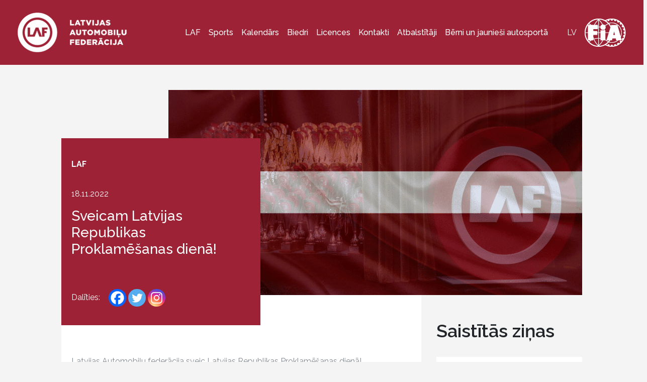

--- FILE ---
content_type: text/html; charset=UTF-8
request_url: https://laf.lv/sveicam-latvijas-republikas-proklamesanas-diena-2/
body_size: 24983
content:
<!DOCTYPE html>
<html lang="lv-LV">
<head>
    <meta charset="UTF-8">
    <meta name="viewport" content="width=device-width, initial-scale=1">
    <meta http-equiv="X-UA-Compatible" content="IE=edge">
    <link rel="profile" href="https://gmpg.org/xfn/11">
    <meta name='robots' content='index, follow, max-image-preview:large, max-snippet:-1, max-video-preview:-1' />

	<!-- This site is optimized with the Yoast SEO plugin v26.8 - https://yoast.com/product/yoast-seo-wordpress/ -->
	<title>Sveicam Latvijas Republikas Proklamēšanas dienā! - Latvijas Automobiļu Federācija</title>
	<link rel="canonical" href="https://laf.lv/sveicam-latvijas-republikas-proklamesanas-diena-2/" />
	<meta property="og:locale" content="lv_LV" />
	<meta property="og:type" content="article" />
	<meta property="og:title" content="Sveicam Latvijas Republikas Proklamēšanas dienā! - Latvijas Automobiļu Federācija" />
	<meta property="og:description" content="Latvijas Automobiļu federācija sveic Latvijas Republikas Proklamēšanas dienā! Mēs esam lepni par to, ka ar sportistu panākumiem un izcili organizētām sacensībām Latvija ir izcīnījusi savu vietu autosporta pasaulē. Novēlam Latvijai saules mūžu un mūsu autosporta saimei ar jauniem sasniegumiem un panākumiem turpināt nest Latvijas vārdu pasaulē!" />
	<meta property="og:url" content="https://laf.lv/sveicam-latvijas-republikas-proklamesanas-diena-2/" />
	<meta property="og:site_name" content="Latvijas Automobiļu Federācija" />
	<meta property="article:publisher" content="https://www.facebook.com/LatvijasAutomobilufederacija/" />
	<meta property="article:published_time" content="2022-11-17T22:00:20+00:00" />
	<meta property="og:image" content="https://laf.lv/app/uploads/2022/11/18_11_1.png" />
	<meta property="og:image:width" content="1595" />
	<meta property="og:image:height" content="791" />
	<meta property="og:image:type" content="image/png" />
	<meta name="author" content="Artūrs Virbulis" />
	<meta name="twitter:card" content="summary_large_image" />
	<meta name="twitter:label1" content="Written by" />
	<meta name="twitter:data1" content="Artūrs Virbulis" />
	<meta name="twitter:label2" content="Est. reading time" />
	<meta name="twitter:data2" content="1 minute" />
	<script type="application/ld+json" class="yoast-schema-graph">{"@context":"https://schema.org","@graph":[{"@type":"Article","@id":"https://laf.lv/sveicam-latvijas-republikas-proklamesanas-diena-2/#article","isPartOf":{"@id":"https://laf.lv/sveicam-latvijas-republikas-proklamesanas-diena-2/"},"author":{"name":"Artūrs Virbulis","@id":"https://laf.lv/#/schema/person/3d3bb8581556f5984e1428f1a3556cd6"},"headline":"Sveicam Latvijas Republikas Proklamēšanas dienā!","datePublished":"2022-11-17T22:00:20+00:00","mainEntityOfPage":{"@id":"https://laf.lv/sveicam-latvijas-republikas-proklamesanas-diena-2/"},"wordCount":69,"commentCount":0,"publisher":{"@id":"https://laf.lv/#organization"},"image":{"@id":"https://laf.lv/sveicam-latvijas-republikas-proklamesanas-diena-2/#primaryimage"},"thumbnailUrl":"https://laf.lv/wp-content/uploads/2022/11/18_11_1.png","articleSection":["LAF"],"inLanguage":"lv-LV","potentialAction":[{"@type":"CommentAction","name":"Comment","target":["https://laf.lv/sveicam-latvijas-republikas-proklamesanas-diena-2/#respond"]}]},{"@type":"WebPage","@id":"https://laf.lv/sveicam-latvijas-republikas-proklamesanas-diena-2/","url":"https://laf.lv/sveicam-latvijas-republikas-proklamesanas-diena-2/","name":"Sveicam Latvijas Republikas Proklamēšanas dienā! - Latvijas Automobiļu Federācija","isPartOf":{"@id":"https://laf.lv/#website"},"primaryImageOfPage":{"@id":"https://laf.lv/sveicam-latvijas-republikas-proklamesanas-diena-2/#primaryimage"},"image":{"@id":"https://laf.lv/sveicam-latvijas-republikas-proklamesanas-diena-2/#primaryimage"},"thumbnailUrl":"https://laf.lv/wp-content/uploads/2022/11/18_11_1.png","datePublished":"2022-11-17T22:00:20+00:00","breadcrumb":{"@id":"https://laf.lv/sveicam-latvijas-republikas-proklamesanas-diena-2/#breadcrumb"},"inLanguage":"lv-LV","potentialAction":[{"@type":"ReadAction","target":["https://laf.lv/sveicam-latvijas-republikas-proklamesanas-diena-2/"]}]},{"@type":"ImageObject","inLanguage":"lv-LV","@id":"https://laf.lv/sveicam-latvijas-republikas-proklamesanas-diena-2/#primaryimage","url":"https://laf.lv/wp-content/uploads/2022/11/18_11_1.png","contentUrl":"https://laf.lv/wp-content/uploads/2022/11/18_11_1.png","width":1595,"height":791,"caption":"18 11 1"},{"@type":"BreadcrumbList","@id":"https://laf.lv/sveicam-latvijas-republikas-proklamesanas-diena-2/#breadcrumb","itemListElement":[{"@type":"ListItem","position":1,"name":"Home","item":"https://laf.lv/"},{"@type":"ListItem","position":2,"name":"Jaunumi","item":"https://laf.lv/jaunumi/"},{"@type":"ListItem","position":3,"name":"Sveicam Latvijas Republikas Proklamēšanas dienā!"}]},{"@type":"WebSite","@id":"https://laf.lv/#website","url":"https://laf.lv/","name":"Latvijas Automobiļu Federācija","description":"","publisher":{"@id":"https://laf.lv/#organization"},"potentialAction":[{"@type":"SearchAction","target":{"@type":"EntryPoint","urlTemplate":"https://laf.lv/?s={search_term_string}"},"query-input":{"@type":"PropertyValueSpecification","valueRequired":true,"valueName":"search_term_string"}}],"inLanguage":"lv-LV"},{"@type":"Organization","@id":"https://laf.lv/#organization","name":"Latvijas Automobiļu federācija","url":"https://laf.lv/","logo":{"@type":"ImageObject","inLanguage":"lv-LV","@id":"https://laf.lv/#/schema/logo/image/","url":"https://laf.lv/wp-content/uploads/2020/11/laf_logo_white.png","contentUrl":"https://laf.lv/wp-content/uploads/2020/11/laf_logo_white.png","width":217,"height":79,"caption":"Latvijas Automobiļu federācija"},"image":{"@id":"https://laf.lv/#/schema/logo/image/"},"sameAs":["https://www.facebook.com/LatvijasAutomobilufederacija/","https://www.instagram.com/latvijasautomobilufederacija/","https://www.youtube.com/channel/UCvoaFTsmNW7MM4pOSC8V6Tw"]},{"@type":"Person","@id":"https://laf.lv/#/schema/person/3d3bb8581556f5984e1428f1a3556cd6","name":"Artūrs Virbulis","image":{"@type":"ImageObject","inLanguage":"lv-LV","@id":"https://laf.lv/#/schema/person/image/","url":"https://secure.gravatar.com/avatar/440f457d61959c01391d0e67817905a589d030244d05776d39e58cc6dd87ca0b?s=96&d=mm&r=g","contentUrl":"https://secure.gravatar.com/avatar/440f457d61959c01391d0e67817905a589d030244d05776d39e58cc6dd87ca0b?s=96&d=mm&r=g","caption":"Artūrs Virbulis"}}]}</script>
	<!-- / Yoast SEO plugin. -->


<link rel='dns-prefetch' href='//www.googletagmanager.com' />
<link rel='dns-prefetch' href='//use.fontawesome.com' />

<link rel="alternate" type="application/rss+xml" title="Latvijas Automobiļu Federācija &raquo; Feed" href="https://laf.lv/feed/" />
<link rel="alternate" type="application/rss+xml" title="Latvijas Automobiļu Federācija &raquo; Comments Feed" href="https://laf.lv/comments/feed/" />
<link rel="alternate" type="application/rss+xml" title="Latvijas Automobiļu Federācija &raquo; Sveicam Latvijas Republikas Proklamēšanas dienā! Comments Feed" href="https://laf.lv/sveicam-latvijas-republikas-proklamesanas-diena-2/feed/" />
<link rel="alternate" title="oEmbed (JSON)" type="application/json+oembed" href="https://laf.lv/wp-json/oembed/1.0/embed?url=https%3A%2F%2Flaf.lv%2Fsveicam-latvijas-republikas-proklamesanas-diena-2%2F" />
<link rel="alternate" title="oEmbed (XML)" type="text/xml+oembed" href="https://laf.lv/wp-json/oembed/1.0/embed?url=https%3A%2F%2Flaf.lv%2Fsveicam-latvijas-republikas-proklamesanas-diena-2%2F&#038;format=xml" />
<style id='wp-img-auto-sizes-contain-inline-css' type='text/css'>
img:is([sizes=auto i],[sizes^="auto," i]){contain-intrinsic-size:3000px 1500px}
/*# sourceURL=wp-img-auto-sizes-contain-inline-css */
</style>
<style id='wp-emoji-styles-inline-css' type='text/css'>

	img.wp-smiley, img.emoji {
		display: inline !important;
		border: none !important;
		box-shadow: none !important;
		height: 1em !important;
		width: 1em !important;
		margin: 0 0.07em !important;
		vertical-align: -0.1em !important;
		background: none !important;
		padding: 0 !important;
	}
/*# sourceURL=wp-emoji-styles-inline-css */
</style>
<link rel='stylesheet' id='wp-block-library-css' href='https://laf.lv/wp-includes/css/dist/block-library/style.min.css?ver=6.9' type='text/css' media='all' />
<style id='wp-block-image-inline-css' type='text/css'>
.wp-block-image>a,.wp-block-image>figure>a{display:inline-block}.wp-block-image img{box-sizing:border-box;height:auto;max-width:100%;vertical-align:bottom}@media not (prefers-reduced-motion){.wp-block-image img.hide{visibility:hidden}.wp-block-image img.show{animation:show-content-image .4s}}.wp-block-image[style*=border-radius] img,.wp-block-image[style*=border-radius]>a{border-radius:inherit}.wp-block-image.has-custom-border img{box-sizing:border-box}.wp-block-image.aligncenter{text-align:center}.wp-block-image.alignfull>a,.wp-block-image.alignwide>a{width:100%}.wp-block-image.alignfull img,.wp-block-image.alignwide img{height:auto;width:100%}.wp-block-image .aligncenter,.wp-block-image .alignleft,.wp-block-image .alignright,.wp-block-image.aligncenter,.wp-block-image.alignleft,.wp-block-image.alignright{display:table}.wp-block-image .aligncenter>figcaption,.wp-block-image .alignleft>figcaption,.wp-block-image .alignright>figcaption,.wp-block-image.aligncenter>figcaption,.wp-block-image.alignleft>figcaption,.wp-block-image.alignright>figcaption{caption-side:bottom;display:table-caption}.wp-block-image .alignleft{float:left;margin:.5em 1em .5em 0}.wp-block-image .alignright{float:right;margin:.5em 0 .5em 1em}.wp-block-image .aligncenter{margin-left:auto;margin-right:auto}.wp-block-image :where(figcaption){margin-bottom:1em;margin-top:.5em}.wp-block-image.is-style-circle-mask img{border-radius:9999px}@supports ((-webkit-mask-image:none) or (mask-image:none)) or (-webkit-mask-image:none){.wp-block-image.is-style-circle-mask img{border-radius:0;-webkit-mask-image:url('data:image/svg+xml;utf8,<svg viewBox="0 0 100 100" xmlns="http://www.w3.org/2000/svg"><circle cx="50" cy="50" r="50"/></svg>');mask-image:url('data:image/svg+xml;utf8,<svg viewBox="0 0 100 100" xmlns="http://www.w3.org/2000/svg"><circle cx="50" cy="50" r="50"/></svg>');mask-mode:alpha;-webkit-mask-position:center;mask-position:center;-webkit-mask-repeat:no-repeat;mask-repeat:no-repeat;-webkit-mask-size:contain;mask-size:contain}}:root :where(.wp-block-image.is-style-rounded img,.wp-block-image .is-style-rounded img){border-radius:9999px}.wp-block-image figure{margin:0}.wp-lightbox-container{display:flex;flex-direction:column;position:relative}.wp-lightbox-container img{cursor:zoom-in}.wp-lightbox-container img:hover+button{opacity:1}.wp-lightbox-container button{align-items:center;backdrop-filter:blur(16px) saturate(180%);background-color:#5a5a5a40;border:none;border-radius:4px;cursor:zoom-in;display:flex;height:20px;justify-content:center;opacity:0;padding:0;position:absolute;right:16px;text-align:center;top:16px;width:20px;z-index:100}@media not (prefers-reduced-motion){.wp-lightbox-container button{transition:opacity .2s ease}}.wp-lightbox-container button:focus-visible{outline:3px auto #5a5a5a40;outline:3px auto -webkit-focus-ring-color;outline-offset:3px}.wp-lightbox-container button:hover{cursor:pointer;opacity:1}.wp-lightbox-container button:focus{opacity:1}.wp-lightbox-container button:focus,.wp-lightbox-container button:hover,.wp-lightbox-container button:not(:hover):not(:active):not(.has-background){background-color:#5a5a5a40;border:none}.wp-lightbox-overlay{box-sizing:border-box;cursor:zoom-out;height:100vh;left:0;overflow:hidden;position:fixed;top:0;visibility:hidden;width:100%;z-index:100000}.wp-lightbox-overlay .close-button{align-items:center;cursor:pointer;display:flex;justify-content:center;min-height:40px;min-width:40px;padding:0;position:absolute;right:calc(env(safe-area-inset-right) + 16px);top:calc(env(safe-area-inset-top) + 16px);z-index:5000000}.wp-lightbox-overlay .close-button:focus,.wp-lightbox-overlay .close-button:hover,.wp-lightbox-overlay .close-button:not(:hover):not(:active):not(.has-background){background:none;border:none}.wp-lightbox-overlay .lightbox-image-container{height:var(--wp--lightbox-container-height);left:50%;overflow:hidden;position:absolute;top:50%;transform:translate(-50%,-50%);transform-origin:top left;width:var(--wp--lightbox-container-width);z-index:9999999999}.wp-lightbox-overlay .wp-block-image{align-items:center;box-sizing:border-box;display:flex;height:100%;justify-content:center;margin:0;position:relative;transform-origin:0 0;width:100%;z-index:3000000}.wp-lightbox-overlay .wp-block-image img{height:var(--wp--lightbox-image-height);min-height:var(--wp--lightbox-image-height);min-width:var(--wp--lightbox-image-width);width:var(--wp--lightbox-image-width)}.wp-lightbox-overlay .wp-block-image figcaption{display:none}.wp-lightbox-overlay button{background:none;border:none}.wp-lightbox-overlay .scrim{background-color:#fff;height:100%;opacity:.9;position:absolute;width:100%;z-index:2000000}.wp-lightbox-overlay.active{visibility:visible}@media not (prefers-reduced-motion){.wp-lightbox-overlay.active{animation:turn-on-visibility .25s both}.wp-lightbox-overlay.active img{animation:turn-on-visibility .35s both}.wp-lightbox-overlay.show-closing-animation:not(.active){animation:turn-off-visibility .35s both}.wp-lightbox-overlay.show-closing-animation:not(.active) img{animation:turn-off-visibility .25s both}.wp-lightbox-overlay.zoom.active{animation:none;opacity:1;visibility:visible}.wp-lightbox-overlay.zoom.active .lightbox-image-container{animation:lightbox-zoom-in .4s}.wp-lightbox-overlay.zoom.active .lightbox-image-container img{animation:none}.wp-lightbox-overlay.zoom.active .scrim{animation:turn-on-visibility .4s forwards}.wp-lightbox-overlay.zoom.show-closing-animation:not(.active){animation:none}.wp-lightbox-overlay.zoom.show-closing-animation:not(.active) .lightbox-image-container{animation:lightbox-zoom-out .4s}.wp-lightbox-overlay.zoom.show-closing-animation:not(.active) .lightbox-image-container img{animation:none}.wp-lightbox-overlay.zoom.show-closing-animation:not(.active) .scrim{animation:turn-off-visibility .4s forwards}}@keyframes show-content-image{0%{visibility:hidden}99%{visibility:hidden}to{visibility:visible}}@keyframes turn-on-visibility{0%{opacity:0}to{opacity:1}}@keyframes turn-off-visibility{0%{opacity:1;visibility:visible}99%{opacity:0;visibility:visible}to{opacity:0;visibility:hidden}}@keyframes lightbox-zoom-in{0%{transform:translate(calc((-100vw + var(--wp--lightbox-scrollbar-width))/2 + var(--wp--lightbox-initial-left-position)),calc(-50vh + var(--wp--lightbox-initial-top-position))) scale(var(--wp--lightbox-scale))}to{transform:translate(-50%,-50%) scale(1)}}@keyframes lightbox-zoom-out{0%{transform:translate(-50%,-50%) scale(1);visibility:visible}99%{visibility:visible}to{transform:translate(calc((-100vw + var(--wp--lightbox-scrollbar-width))/2 + var(--wp--lightbox-initial-left-position)),calc(-50vh + var(--wp--lightbox-initial-top-position))) scale(var(--wp--lightbox-scale));visibility:hidden}}
/*# sourceURL=https://laf.lv/wp-includes/blocks/image/style.min.css */
</style>
<style id='global-styles-inline-css' type='text/css'>
:root{--wp--preset--aspect-ratio--square: 1;--wp--preset--aspect-ratio--4-3: 4/3;--wp--preset--aspect-ratio--3-4: 3/4;--wp--preset--aspect-ratio--3-2: 3/2;--wp--preset--aspect-ratio--2-3: 2/3;--wp--preset--aspect-ratio--16-9: 16/9;--wp--preset--aspect-ratio--9-16: 9/16;--wp--preset--color--black: #000000;--wp--preset--color--cyan-bluish-gray: #abb8c3;--wp--preset--color--white: #ffffff;--wp--preset--color--pale-pink: #f78da7;--wp--preset--color--vivid-red: #cf2e2e;--wp--preset--color--luminous-vivid-orange: #ff6900;--wp--preset--color--luminous-vivid-amber: #fcb900;--wp--preset--color--light-green-cyan: #7bdcb5;--wp--preset--color--vivid-green-cyan: #00d084;--wp--preset--color--pale-cyan-blue: #8ed1fc;--wp--preset--color--vivid-cyan-blue: #0693e3;--wp--preset--color--vivid-purple: #9b51e0;--wp--preset--gradient--vivid-cyan-blue-to-vivid-purple: linear-gradient(135deg,rgb(6,147,227) 0%,rgb(155,81,224) 100%);--wp--preset--gradient--light-green-cyan-to-vivid-green-cyan: linear-gradient(135deg,rgb(122,220,180) 0%,rgb(0,208,130) 100%);--wp--preset--gradient--luminous-vivid-amber-to-luminous-vivid-orange: linear-gradient(135deg,rgb(252,185,0) 0%,rgb(255,105,0) 100%);--wp--preset--gradient--luminous-vivid-orange-to-vivid-red: linear-gradient(135deg,rgb(255,105,0) 0%,rgb(207,46,46) 100%);--wp--preset--gradient--very-light-gray-to-cyan-bluish-gray: linear-gradient(135deg,rgb(238,238,238) 0%,rgb(169,184,195) 100%);--wp--preset--gradient--cool-to-warm-spectrum: linear-gradient(135deg,rgb(74,234,220) 0%,rgb(151,120,209) 20%,rgb(207,42,186) 40%,rgb(238,44,130) 60%,rgb(251,105,98) 80%,rgb(254,248,76) 100%);--wp--preset--gradient--blush-light-purple: linear-gradient(135deg,rgb(255,206,236) 0%,rgb(152,150,240) 100%);--wp--preset--gradient--blush-bordeaux: linear-gradient(135deg,rgb(254,205,165) 0%,rgb(254,45,45) 50%,rgb(107,0,62) 100%);--wp--preset--gradient--luminous-dusk: linear-gradient(135deg,rgb(255,203,112) 0%,rgb(199,81,192) 50%,rgb(65,88,208) 100%);--wp--preset--gradient--pale-ocean: linear-gradient(135deg,rgb(255,245,203) 0%,rgb(182,227,212) 50%,rgb(51,167,181) 100%);--wp--preset--gradient--electric-grass: linear-gradient(135deg,rgb(202,248,128) 0%,rgb(113,206,126) 100%);--wp--preset--gradient--midnight: linear-gradient(135deg,rgb(2,3,129) 0%,rgb(40,116,252) 100%);--wp--preset--font-size--small: 13px;--wp--preset--font-size--medium: 20px;--wp--preset--font-size--large: 36px;--wp--preset--font-size--x-large: 42px;--wp--preset--spacing--20: 0.44rem;--wp--preset--spacing--30: 0.67rem;--wp--preset--spacing--40: 1rem;--wp--preset--spacing--50: 1.5rem;--wp--preset--spacing--60: 2.25rem;--wp--preset--spacing--70: 3.38rem;--wp--preset--spacing--80: 5.06rem;--wp--preset--shadow--natural: 6px 6px 9px rgba(0, 0, 0, 0.2);--wp--preset--shadow--deep: 12px 12px 50px rgba(0, 0, 0, 0.4);--wp--preset--shadow--sharp: 6px 6px 0px rgba(0, 0, 0, 0.2);--wp--preset--shadow--outlined: 6px 6px 0px -3px rgb(255, 255, 255), 6px 6px rgb(0, 0, 0);--wp--preset--shadow--crisp: 6px 6px 0px rgb(0, 0, 0);}:where(.is-layout-flex){gap: 0.5em;}:where(.is-layout-grid){gap: 0.5em;}body .is-layout-flex{display: flex;}.is-layout-flex{flex-wrap: wrap;align-items: center;}.is-layout-flex > :is(*, div){margin: 0;}body .is-layout-grid{display: grid;}.is-layout-grid > :is(*, div){margin: 0;}:where(.wp-block-columns.is-layout-flex){gap: 2em;}:where(.wp-block-columns.is-layout-grid){gap: 2em;}:where(.wp-block-post-template.is-layout-flex){gap: 1.25em;}:where(.wp-block-post-template.is-layout-grid){gap: 1.25em;}.has-black-color{color: var(--wp--preset--color--black) !important;}.has-cyan-bluish-gray-color{color: var(--wp--preset--color--cyan-bluish-gray) !important;}.has-white-color{color: var(--wp--preset--color--white) !important;}.has-pale-pink-color{color: var(--wp--preset--color--pale-pink) !important;}.has-vivid-red-color{color: var(--wp--preset--color--vivid-red) !important;}.has-luminous-vivid-orange-color{color: var(--wp--preset--color--luminous-vivid-orange) !important;}.has-luminous-vivid-amber-color{color: var(--wp--preset--color--luminous-vivid-amber) !important;}.has-light-green-cyan-color{color: var(--wp--preset--color--light-green-cyan) !important;}.has-vivid-green-cyan-color{color: var(--wp--preset--color--vivid-green-cyan) !important;}.has-pale-cyan-blue-color{color: var(--wp--preset--color--pale-cyan-blue) !important;}.has-vivid-cyan-blue-color{color: var(--wp--preset--color--vivid-cyan-blue) !important;}.has-vivid-purple-color{color: var(--wp--preset--color--vivid-purple) !important;}.has-black-background-color{background-color: var(--wp--preset--color--black) !important;}.has-cyan-bluish-gray-background-color{background-color: var(--wp--preset--color--cyan-bluish-gray) !important;}.has-white-background-color{background-color: var(--wp--preset--color--white) !important;}.has-pale-pink-background-color{background-color: var(--wp--preset--color--pale-pink) !important;}.has-vivid-red-background-color{background-color: var(--wp--preset--color--vivid-red) !important;}.has-luminous-vivid-orange-background-color{background-color: var(--wp--preset--color--luminous-vivid-orange) !important;}.has-luminous-vivid-amber-background-color{background-color: var(--wp--preset--color--luminous-vivid-amber) !important;}.has-light-green-cyan-background-color{background-color: var(--wp--preset--color--light-green-cyan) !important;}.has-vivid-green-cyan-background-color{background-color: var(--wp--preset--color--vivid-green-cyan) !important;}.has-pale-cyan-blue-background-color{background-color: var(--wp--preset--color--pale-cyan-blue) !important;}.has-vivid-cyan-blue-background-color{background-color: var(--wp--preset--color--vivid-cyan-blue) !important;}.has-vivid-purple-background-color{background-color: var(--wp--preset--color--vivid-purple) !important;}.has-black-border-color{border-color: var(--wp--preset--color--black) !important;}.has-cyan-bluish-gray-border-color{border-color: var(--wp--preset--color--cyan-bluish-gray) !important;}.has-white-border-color{border-color: var(--wp--preset--color--white) !important;}.has-pale-pink-border-color{border-color: var(--wp--preset--color--pale-pink) !important;}.has-vivid-red-border-color{border-color: var(--wp--preset--color--vivid-red) !important;}.has-luminous-vivid-orange-border-color{border-color: var(--wp--preset--color--luminous-vivid-orange) !important;}.has-luminous-vivid-amber-border-color{border-color: var(--wp--preset--color--luminous-vivid-amber) !important;}.has-light-green-cyan-border-color{border-color: var(--wp--preset--color--light-green-cyan) !important;}.has-vivid-green-cyan-border-color{border-color: var(--wp--preset--color--vivid-green-cyan) !important;}.has-pale-cyan-blue-border-color{border-color: var(--wp--preset--color--pale-cyan-blue) !important;}.has-vivid-cyan-blue-border-color{border-color: var(--wp--preset--color--vivid-cyan-blue) !important;}.has-vivid-purple-border-color{border-color: var(--wp--preset--color--vivid-purple) !important;}.has-vivid-cyan-blue-to-vivid-purple-gradient-background{background: var(--wp--preset--gradient--vivid-cyan-blue-to-vivid-purple) !important;}.has-light-green-cyan-to-vivid-green-cyan-gradient-background{background: var(--wp--preset--gradient--light-green-cyan-to-vivid-green-cyan) !important;}.has-luminous-vivid-amber-to-luminous-vivid-orange-gradient-background{background: var(--wp--preset--gradient--luminous-vivid-amber-to-luminous-vivid-orange) !important;}.has-luminous-vivid-orange-to-vivid-red-gradient-background{background: var(--wp--preset--gradient--luminous-vivid-orange-to-vivid-red) !important;}.has-very-light-gray-to-cyan-bluish-gray-gradient-background{background: var(--wp--preset--gradient--very-light-gray-to-cyan-bluish-gray) !important;}.has-cool-to-warm-spectrum-gradient-background{background: var(--wp--preset--gradient--cool-to-warm-spectrum) !important;}.has-blush-light-purple-gradient-background{background: var(--wp--preset--gradient--blush-light-purple) !important;}.has-blush-bordeaux-gradient-background{background: var(--wp--preset--gradient--blush-bordeaux) !important;}.has-luminous-dusk-gradient-background{background: var(--wp--preset--gradient--luminous-dusk) !important;}.has-pale-ocean-gradient-background{background: var(--wp--preset--gradient--pale-ocean) !important;}.has-electric-grass-gradient-background{background: var(--wp--preset--gradient--electric-grass) !important;}.has-midnight-gradient-background{background: var(--wp--preset--gradient--midnight) !important;}.has-small-font-size{font-size: var(--wp--preset--font-size--small) !important;}.has-medium-font-size{font-size: var(--wp--preset--font-size--medium) !important;}.has-large-font-size{font-size: var(--wp--preset--font-size--large) !important;}.has-x-large-font-size{font-size: var(--wp--preset--font-size--x-large) !important;}
/*# sourceURL=global-styles-inline-css */
</style>

<style id='classic-theme-styles-inline-css' type='text/css'>
/*! This file is auto-generated */
.wp-block-button__link{color:#fff;background-color:#32373c;border-radius:9999px;box-shadow:none;text-decoration:none;padding:calc(.667em + 2px) calc(1.333em + 2px);font-size:1.125em}.wp-block-file__button{background:#32373c;color:#fff;text-decoration:none}
/*# sourceURL=/wp-includes/css/classic-themes.min.css */
</style>
<style id='font-awesome-svg-styles-default-inline-css' type='text/css'>
.svg-inline--fa {
  display: inline-block;
  height: 1em;
  overflow: visible;
  vertical-align: -.125em;
}
/*# sourceURL=font-awesome-svg-styles-default-inline-css */
</style>
<link data-minify="1" rel='stylesheet' id='font-awesome-svg-styles-css' href='https://laf.lv/wp-content/cache/min/1/wp-content/uploads/font-awesome/v5.15.1/css/svg-with-js.css?ver=1746184109' type='text/css' media='all' />
<style id='font-awesome-svg-styles-inline-css' type='text/css'>
   .wp-block-font-awesome-icon svg::before,
   .wp-rich-text-font-awesome-icon svg::before {content: unset;}
/*# sourceURL=font-awesome-svg-styles-inline-css */
</style>
<link rel='stylesheet' id='events-manager-css' href='https://laf.lv/wp-content/plugins/events-manager/includes/css/events-manager.min.css?ver=7.2.3.1' type='text/css' media='all' />
<style id='events-manager-inline-css' type='text/css'>
body .em { --font-family : inherit; --font-weight : inherit; --font-size : 1em; --line-height : inherit; }
/*# sourceURL=events-manager-inline-css */
</style>
<link data-minify="1" rel='stylesheet' id='mnmwp-frontend-css-css' href='https://laf.lv/wp-content/cache/min/1/wp-content/plugins/multilevel-navigation-menu/assets/css/mnmwp-front.css?ver=1746184109' type='text/css' media='' />
<link rel='stylesheet' id='wpml-legacy-horizontal-list-0-css' href='https://laf.lv/wp-content/plugins/sitepress-multilingual-cms/templates/language-switchers/legacy-list-horizontal/style.min.css?ver=1' type='text/css' media='all' />
<link rel='stylesheet' id='wp-bootstrap-starter-bootstrap-css-css' href='https://laf.lv/wp-content/themes/wp-bootstrap-starter/inc/assets/css/bootstrap.min.css?ver=6.9' type='text/css' media='all' />
<link data-minify="1" rel='stylesheet' id='wp-bootstrap-starter-fontawesome-cdn-css' href='https://laf.lv/wp-content/cache/min/1/wp-content/themes/wp-bootstrap-starter/inc/assets/css/fontawesome.min.css?ver=1746184109' type='text/css' media='all' />
<link data-minify="1" rel='stylesheet' id='wp-bootstrap-starter-style-css' href='https://laf.lv/wp-content/cache/min/1/wp-content/themes/laf-theme/style.css?ver=1746184109' type='text/css' media='all' />
<link data-minify="1" rel='stylesheet' id='font-awesome-official-css' href='https://laf.lv/wp-content/cache/min/1/releases/v5.15.1/css/all.css?ver=1746184109' type='text/css' media='all' crossorigin="anonymous" />
<link data-minify="1" rel='stylesheet' id='heateor_sss_frontend_css-css' href='https://laf.lv/wp-content/cache/min/1/wp-content/plugins/sassy-social-share/public/css/sassy-social-share-public.css?ver=1746184109' type='text/css' media='all' />
<style id='heateor_sss_frontend_css-inline-css' type='text/css'>
.heateor_sss_button_instagram span.heateor_sss_svg,a.heateor_sss_instagram span.heateor_sss_svg{background:radial-gradient(circle at 30% 107%,#fdf497 0,#fdf497 5%,#fd5949 45%,#d6249f 60%,#285aeb 90%)}.heateor_sss_horizontal_sharing .heateor_sss_svg,.heateor_sss_standard_follow_icons_container .heateor_sss_svg{color:#fff;border-width:0px;border-style:solid;border-color:transparent}.heateor_sss_horizontal_sharing .heateorSssTCBackground{color:#666}.heateor_sss_horizontal_sharing span.heateor_sss_svg:hover,.heateor_sss_standard_follow_icons_container span.heateor_sss_svg:hover{border-color:transparent;}.heateor_sss_vertical_sharing span.heateor_sss_svg,.heateor_sss_floating_follow_icons_container span.heateor_sss_svg{color:#fff;border-width:0px;border-style:solid;border-color:transparent;}.heateor_sss_vertical_sharing .heateorSssTCBackground{color:#666;}.heateor_sss_vertical_sharing span.heateor_sss_svg:hover,.heateor_sss_floating_follow_icons_container span.heateor_sss_svg:hover{border-color:transparent;}@media screen and (max-width:783px) {.heateor_sss_vertical_sharing{display:none!important}}
/*# sourceURL=heateor_sss_frontend_css-inline-css */
</style>
<link rel='stylesheet' id='theme.css-css' href='https://laf.lv/wp-content/themes/laf-theme/assets/css/theme.min.css?ver=1.0.0' type='text/css' media='all' />
<link data-minify="1" rel='stylesheet' id='swiper.css-css' href='https://laf.lv/wp-content/cache/min/1/wp-content/themes/laf-theme/assets/css/swiper-bundle.min.css?ver=1746184109' type='text/css' media='all' />
<style id='rocket-lazyload-inline-css' type='text/css'>
.rll-youtube-player{position:relative;padding-bottom:56.23%;height:0;overflow:hidden;max-width:100%;}.rll-youtube-player:focus-within{outline: 2px solid currentColor;outline-offset: 5px;}.rll-youtube-player iframe{position:absolute;top:0;left:0;width:100%;height:100%;z-index:100;background:0 0}.rll-youtube-player img{bottom:0;display:block;left:0;margin:auto;max-width:100%;width:100%;position:absolute;right:0;top:0;border:none;height:auto;-webkit-transition:.4s all;-moz-transition:.4s all;transition:.4s all}.rll-youtube-player img:hover{-webkit-filter:brightness(75%)}.rll-youtube-player .play{height:100%;width:100%;left:0;top:0;position:absolute;background:url(https://laf.lv/wp-content/plugins/wp-rocket/assets/img/youtube.png) no-repeat center;background-color: transparent !important;cursor:pointer;border:none;}
/*# sourceURL=rocket-lazyload-inline-css */
</style>
<link data-minify="1" rel='stylesheet' id='font-awesome-official-v4shim-css' href='https://laf.lv/wp-content/cache/min/1/releases/v5.15.1/css/v4-shims.css?ver=1746184109' type='text/css' media='all' crossorigin="anonymous" />
<style id='font-awesome-official-v4shim-inline-css' type='text/css'>
@font-face {
font-family: "FontAwesome";
font-display: block;
src: url("https://use.fontawesome.com/releases/v5.15.1/webfonts/fa-brands-400.eot"),
		url("https://use.fontawesome.com/releases/v5.15.1/webfonts/fa-brands-400.eot?#iefix") format("embedded-opentype"),
		url("https://use.fontawesome.com/releases/v5.15.1/webfonts/fa-brands-400.woff2") format("woff2"),
		url("https://use.fontawesome.com/releases/v5.15.1/webfonts/fa-brands-400.woff") format("woff"),
		url("https://use.fontawesome.com/releases/v5.15.1/webfonts/fa-brands-400.ttf") format("truetype"),
		url("https://use.fontawesome.com/releases/v5.15.1/webfonts/fa-brands-400.svg#fontawesome") format("svg");
}

@font-face {
font-family: "FontAwesome";
font-display: block;
src: url("https://use.fontawesome.com/releases/v5.15.1/webfonts/fa-solid-900.eot"),
		url("https://use.fontawesome.com/releases/v5.15.1/webfonts/fa-solid-900.eot?#iefix") format("embedded-opentype"),
		url("https://use.fontawesome.com/releases/v5.15.1/webfonts/fa-solid-900.woff2") format("woff2"),
		url("https://use.fontawesome.com/releases/v5.15.1/webfonts/fa-solid-900.woff") format("woff"),
		url("https://use.fontawesome.com/releases/v5.15.1/webfonts/fa-solid-900.ttf") format("truetype"),
		url("https://use.fontawesome.com/releases/v5.15.1/webfonts/fa-solid-900.svg#fontawesome") format("svg");
}

@font-face {
font-family: "FontAwesome";
font-display: block;
src: url("https://use.fontawesome.com/releases/v5.15.1/webfonts/fa-regular-400.eot"),
		url("https://use.fontawesome.com/releases/v5.15.1/webfonts/fa-regular-400.eot?#iefix") format("embedded-opentype"),
		url("https://use.fontawesome.com/releases/v5.15.1/webfonts/fa-regular-400.woff2") format("woff2"),
		url("https://use.fontawesome.com/releases/v5.15.1/webfonts/fa-regular-400.woff") format("woff"),
		url("https://use.fontawesome.com/releases/v5.15.1/webfonts/fa-regular-400.ttf") format("truetype"),
		url("https://use.fontawesome.com/releases/v5.15.1/webfonts/fa-regular-400.svg#fontawesome") format("svg");
unicode-range: U+F004-F005,U+F007,U+F017,U+F022,U+F024,U+F02E,U+F03E,U+F044,U+F057-F059,U+F06E,U+F070,U+F075,U+F07B-F07C,U+F080,U+F086,U+F089,U+F094,U+F09D,U+F0A0,U+F0A4-F0A7,U+F0C5,U+F0C7-F0C8,U+F0E0,U+F0EB,U+F0F3,U+F0F8,U+F0FE,U+F111,U+F118-F11A,U+F11C,U+F133,U+F144,U+F146,U+F14A,U+F14D-F14E,U+F150-F152,U+F15B-F15C,U+F164-F165,U+F185-F186,U+F191-F192,U+F1AD,U+F1C1-F1C9,U+F1CD,U+F1D8,U+F1E3,U+F1EA,U+F1F6,U+F1F9,U+F20A,U+F247-F249,U+F24D,U+F254-F25B,U+F25D,U+F267,U+F271-F274,U+F279,U+F28B,U+F28D,U+F2B5-F2B6,U+F2B9,U+F2BB,U+F2BD,U+F2C1-F2C2,U+F2D0,U+F2D2,U+F2DC,U+F2ED,U+F328,U+F358-F35B,U+F3A5,U+F3D1,U+F410,U+F4AD;
}
/*# sourceURL=font-awesome-official-v4shim-inline-css */
</style>
<link rel='stylesheet' id='wp-block-paragraph-css' href='https://laf.lv/wp-includes/blocks/paragraph/style.min.css?ver=6.9' type='text/css' media='all' />
<script type="text/javascript" src="https://laf.lv/wp-includes/js/jquery/jquery.min.js?ver=3.7.1" id="jquery-core-js"></script>
<script type="text/javascript" src="https://laf.lv/wp-includes/js/jquery/jquery-migrate.min.js?ver=3.4.1" id="jquery-migrate-js"></script>
<script type="text/javascript" src="https://laf.lv/wp-includes/js/jquery/ui/core.min.js?ver=1.13.3" id="jquery-ui-core-js"></script>
<script type="text/javascript" src="https://laf.lv/wp-includes/js/jquery/ui/mouse.min.js?ver=1.13.3" id="jquery-ui-mouse-js"></script>
<script type="text/javascript" src="https://laf.lv/wp-includes/js/jquery/ui/sortable.min.js?ver=1.13.3" id="jquery-ui-sortable-js"></script>
<script type="text/javascript" src="https://laf.lv/wp-includes/js/jquery/ui/datepicker.min.js?ver=1.13.3" id="jquery-ui-datepicker-js"></script>
<script type="text/javascript" id="jquery-ui-datepicker-js-after">
/* <![CDATA[ */
jQuery(function(jQuery){jQuery.datepicker.setDefaults({"closeText":"Close","currentText":"Today","monthNames":["Janv\u0101ris","Febru\u0101ris","Marts","Apr\u012blis","Maijs","J\u016bnijs","J\u016blijs","Augusts","Septembris","Oktobris","Novembris","Decembris"],"monthNamesShort":["Jan","Feb","Mar","Apr","May","Jun","Jul","Aug","Sep","Oct","Nov","Dec"],"nextText":"Next","prevText":"Previous","dayNames":["Sunday","Monday","Tuesday","Wednesday","Thursday","Friday","Saturday"],"dayNamesShort":["Sun","Mon","Tue","Wed","Thu","Fri","Sat"],"dayNamesMin":["S","M","T","W","T","F","S"],"dateFormat":"dd.mm.yy","firstDay":1,"isRTL":false});});
//# sourceURL=jquery-ui-datepicker-js-after
/* ]]> */
</script>
<script type="text/javascript" src="https://laf.lv/wp-includes/js/jquery/ui/resizable.min.js?ver=1.13.3" id="jquery-ui-resizable-js"></script>
<script type="text/javascript" src="https://laf.lv/wp-includes/js/jquery/ui/draggable.min.js?ver=1.13.3" id="jquery-ui-draggable-js"></script>
<script type="text/javascript" src="https://laf.lv/wp-includes/js/jquery/ui/controlgroup.min.js?ver=1.13.3" id="jquery-ui-controlgroup-js"></script>
<script type="text/javascript" src="https://laf.lv/wp-includes/js/jquery/ui/checkboxradio.min.js?ver=1.13.3" id="jquery-ui-checkboxradio-js"></script>
<script type="text/javascript" src="https://laf.lv/wp-includes/js/jquery/ui/button.min.js?ver=1.13.3" id="jquery-ui-button-js"></script>
<script type="text/javascript" src="https://laf.lv/wp-includes/js/jquery/ui/dialog.min.js?ver=1.13.3" id="jquery-ui-dialog-js"></script>
<script type="text/javascript" id="events-manager-js-extra">
/* <![CDATA[ */
var EM = {"ajaxurl":"https://laf.lv/wp-admin/admin-ajax.php?em_lang=lv_LV&lang=lv","locationajaxurl":"https://laf.lv/wp-admin/admin-ajax.php?action=locations_search&em_lang=lv_LV&lang=lv","firstDay":"1","locale":"lv","dateFormat":"yy-mm-dd","ui_css":"https://laf.lv/wp-content/plugins/events-manager/includes/css/jquery-ui/build.min.css","show24hours":"1","is_ssl":"1","autocomplete_limit":"10","calendar":{"breakpoints":{"small":560,"medium":908,"large":false},"month_format":"M Y"},"phone":"","datepicker":{"format":"d/m/Y","locale":"lv"},"search":{"breakpoints":{"small":650,"medium":850,"full":false}},"url":"https://laf.lv/wp-content/plugins/events-manager","assets":{"input.em-uploader":{"js":{"em-uploader":{"url":"https://laf.lv/wp-content/plugins/events-manager/includes/js/em-uploader.js?v=7.2.3.1","event":"em_uploader_ready"}}},".em-event-editor":{"js":{"event-editor":{"url":"https://laf.lv/wp-content/plugins/events-manager/includes/js/events-manager-event-editor.js?v=7.2.3.1","event":"em_event_editor_ready"}},"css":{"event-editor":"https://laf.lv/wp-content/plugins/events-manager/includes/css/events-manager-event-editor.min.css?v=7.2.3.1"}},".em-recurrence-sets, .em-timezone":{"js":{"luxon":{"url":"luxon/luxon.js?v=7.2.3.1","event":"em_luxon_ready"}}},".em-booking-form, #em-booking-form, .em-booking-recurring, .em-event-booking-form":{"js":{"em-bookings":{"url":"https://laf.lv/wp-content/plugins/events-manager/includes/js/bookingsform.js?v=7.2.3.1","event":"em_booking_form_js_loaded"}}},"#em-opt-archetypes":{"js":{"archetypes":"https://laf.lv/wp-content/plugins/events-manager/includes/js/admin-archetype-editor.js?v=7.2.3.1","archetypes_ms":"https://laf.lv/wp-content/plugins/events-manager/includes/js/admin-archetypes.js?v=7.2.3.1","qs":"qs/qs.js?v=7.2.3.1"}}},"cached":"1","txt_search":"Search","txt_searching":"Searching...","txt_loading":"Loading..."};
//# sourceURL=events-manager-js-extra
/* ]]> */
</script>
<script data-minify="1" type="text/javascript" src="https://laf.lv/wp-content/cache/min/1/wp-content/plugins/events-manager/includes/js/events-manager.js?ver=1746184109" id="events-manager-js"></script>
<script data-minify="1" type="text/javascript" src="https://laf.lv/wp-content/cache/min/1/wp-content/plugins/events-manager/includes/external/flatpickr/l10n/lv.js?ver=1746184109" id="em-flatpickr-localization-js"></script>
<script data-minify="1" type="text/javascript" src="https://laf.lv/wp-content/cache/min/1/wp-content/plugins/multilevel-navigation-menu/assets/js/mnmwp-front.js?ver=1746184109" id="mnmwp-frontend-js-js"></script>

<!-- Google tag (gtag.js) snippet added by Site Kit -->
<!-- Google Analytics snippet added by Site Kit -->
<script type="text/javascript" src="https://www.googletagmanager.com/gtag/js?id=GT-TNPXKQ6" id="google_gtagjs-js" async></script>
<script type="text/javascript" id="google_gtagjs-js-after">
/* <![CDATA[ */
window.dataLayer = window.dataLayer || [];function gtag(){dataLayer.push(arguments);}
gtag("set","linker",{"domains":["laf.lv"]});
gtag("js", new Date());
gtag("set", "developer_id.dZTNiMT", true);
gtag("config", "GT-TNPXKQ6");
 window._googlesitekit = window._googlesitekit || {}; window._googlesitekit.throttledEvents = []; window._googlesitekit.gtagEvent = (name, data) => { var key = JSON.stringify( { name, data } ); if ( !! window._googlesitekit.throttledEvents[ key ] ) { return; } window._googlesitekit.throttledEvents[ key ] = true; setTimeout( () => { delete window._googlesitekit.throttledEvents[ key ]; }, 5 ); gtag( "event", name, { ...data, event_source: "site-kit" } ); }; 
//# sourceURL=google_gtagjs-js-after
/* ]]> */
</script>
<script type="text/javascript" src="https://laf.lv/wp-content/themes/laf-theme/assets/js/jquery-ui.min.js?ver=1" id="jquery-ui-js"></script>
<link rel="https://api.w.org/" href="https://laf.lv/wp-json/" /><link rel="alternate" title="JSON" type="application/json" href="https://laf.lv/wp-json/wp/v2/posts/39525" /><link rel="EditURI" type="application/rsd+xml" title="RSD" href="https://laf.lv/xmlrpc.php?rsd" />
<meta name="generator" content="WordPress 6.9" />
<link rel='shortlink' href='https://laf.lv/?p=39525' />
<meta name="generator" content="WPML ver:4.8.6 stt:1,31,45;" />
<meta name="generator" content="Site Kit by Google 1.170.0" /><!-- Stream WordPress user activity plugin v4.1.1 -->
<link rel="pingback" href="https://laf.lv/xmlrpc.php">    <style type="text/css">
        #page-sub-header { background: #fff; }
    </style>
    <style type="text/css">.recentcomments a{display:inline !important;padding:0 !important;margin:0 !important;}</style><link rel="icon" href="https://laf.lv/wp-content/uploads/2020/12/cropped-favic-32x32.png" sizes="32x32" />
<link rel="icon" href="https://laf.lv/wp-content/uploads/2020/12/cropped-favic-192x192.png" sizes="192x192" />
<link rel="apple-touch-icon" href="https://laf.lv/wp-content/uploads/2020/12/cropped-favic-180x180.png" />
<meta name="msapplication-TileImage" content="https://laf.lv/wp-content/uploads/2020/12/cropped-favic-270x270.png" />
<noscript><style id="rocket-lazyload-nojs-css">.rll-youtube-player, [data-lazy-src]{display:none !important;}</style></noscript>    <!-- Global site tag (gtag.js) - Google Analytics -->
    <script async src="https://www.googletagmanager.com/gtag/js?id=UA-115412181-1"></script>
    <script>
      window.dataLayer = window.dataLayer || [];
      function gtag(){dataLayer.push(arguments);}
      gtag('js', new Date());
    
      gtag('config', 'UA-115412181-1');
    </script>
<meta name="generator" content="WP Rocket 3.20.3" data-wpr-features="wpr_minify_js wpr_lazyload_images wpr_lazyload_iframes wpr_minify_css wpr_desktop" /></head>
<body class="wp-singular post-template-default single single-post postid-39525 single-format-standard wp-theme-wp-bootstrap-starter wp-child-theme-laf-theme group-blog">


<div data-rocket-location-hash="54257ff4dc2eb7aae68fa23eb5f11e06" id="page" class="site">
	<a class="skip-link screen-reader-text sr-only" href="#content">Skip to content</a>
    	<header data-rocket-location-hash="c64091e640d603afa6dff78be7aa1cc6" id="masthead" class="site-header navbar-static-top navbar-light " role="banner">
        <div data-rocket-location-hash="521fd896db96ef5ed0236507c2d5b99f" class="container container-custom-width">
            <nav class="navbar navbar-expand-xl p-0">
                <div class="navbar-brand">
                                            <a href="https://laf.lv/">
                            <img src="data:image/svg+xml,%3Csvg%20xmlns='http://www.w3.org/2000/svg'%20viewBox='0%200%200%200'%3E%3C/svg%3E" alt="Latvijas Automobiļu Federācija" data-lazy-src="https://laf.lv/wp-content/uploads/2020/11/laf_logo_white.png"><noscript><img src="https://laf.lv/wp-content/uploads/2020/11/laf_logo_white.png" alt="Latvijas Automobiļu Federācija"></noscript>
                        </a>
                                         <div class="header-right-logo d-inline-block d-xl-none">
                          
                                                            <a href="https://www.fia.com/">
                                    <img src="data:image/svg+xml,%3Csvg%20xmlns='http://www.w3.org/2000/svg'%20viewBox='0%200%200%200'%3E%3C/svg%3E" alt="logo" class="img-fluid" data-lazy-src="https://laf.lv/wp-content/uploads/2020/11/fia_logo_white.png"><noscript><img src="https://laf.lv/wp-content/uploads/2020/11/fia_logo_white.png" alt="logo" class="img-fluid"></noscript> 
                                </a>
                                                                        </div>
                </div>
                <div class="navbar-wrapper d-flex justify-content-end" id="main-nav">
                    <!-- desktop nav -->
                    <div id="main-nav-desktop" class="d-none d-xl-block"><ul id="menu-main-menu-lv" class="navbar-nav"><li itemscope="itemscope" itemtype="https://www.schema.org/SiteNavigationElement" id="menu-item-96" class="menu-item menu-item-type-post_type menu-item-object-page dropdown menu-item-96 nav-item"><a title="LAF" href="https://laf.lv/laf/" class="nav-link">LAF</a></li>
<li itemscope="itemscope" itemtype="https://www.schema.org/SiteNavigationElement" id="menu-item-95" class="menu-item menu-item-type-post_type menu-item-object-page dropdown menu-item-95 nav-item"><a title="Sports" href="https://laf.lv/sports/" class="nav-link">Sports</a></li>
<li itemscope="itemscope" itemtype="https://www.schema.org/SiteNavigationElement" id="menu-item-94" class="menu-item menu-item-type-post_type menu-item-object-page menu-item-94 nav-item"><a title="Kalendārs" href="https://laf.lv/kalendars/" class="nav-link">Kalendārs</a></li>
<li itemscope="itemscope" itemtype="https://www.schema.org/SiteNavigationElement" id="menu-item-28185" class="menu-item menu-item-type-post_type menu-item-object-page menu-item-28185 nav-item"><a title="Biedri" href="https://laf.lv/laf/laf-biedru-saraksts/" class="nav-link">Biedri</a></li>
<li itemscope="itemscope" itemtype="https://www.schema.org/SiteNavigationElement" id="menu-item-28226" class="menu-item menu-item-type-custom menu-item-object-custom menu-item-28226 nav-item"><a title="Licences" target="_blank" href="https://www.laflicences.lv/" class="nav-link">Licences</a></li>
<li itemscope="itemscope" itemtype="https://www.schema.org/SiteNavigationElement" id="menu-item-91" class="menu-item menu-item-type-post_type menu-item-object-page menu-item-91 nav-item"><a title="Kontakti" href="https://laf.lv/kontakti/" class="nav-link">Kontakti</a></li>
<li itemscope="itemscope" itemtype="https://www.schema.org/SiteNavigationElement" id="menu-item-30804" class="menu-item menu-item-type-post_type menu-item-object-page menu-item-30804 nav-item"><a title="Atbalstītāji" href="https://laf.lv/atbalstitaji/" class="nav-link">Atbalstītāji</a></li>
<li itemscope="itemscope" itemtype="https://www.schema.org/SiteNavigationElement" id="menu-item-47498" class="menu-item menu-item-type-post_type menu-item-object-page menu-item-47498 nav-item"><a title="Bērni un jaunieši autosportā" href="https://laf.lv/berni-un-jauniesi-autosporta/" class="nav-link">Bērni un jaunieši autosportā</a></li>
</ul></div>                    
<div class="wpml-ls-statics-shortcode_actions wpml-ls wpml-ls-legacy-list-horizontal">
	<ul role="menu"><li class="wpml-ls-slot-shortcode_actions wpml-ls-item wpml-ls-item-lv wpml-ls-current-language wpml-ls-first-item wpml-ls-last-item wpml-ls-item-legacy-list-horizontal" role="none">
				<a href="https://laf.lv/sveicam-latvijas-republikas-proklamesanas-diena-2/" class="wpml-ls-link" role="menuitem" >
                    <span class="wpml-ls-native" role="menuitem">lv</span></a>
			</li></ul>
</div>
                    
                    <div class="header-right-logo d-none d-xl-block">
                          
                                                            <a href="https://www.fia.com/">
                                    <img src="data:image/svg+xml,%3Csvg%20xmlns='http://www.w3.org/2000/svg'%20viewBox='0%200%200%200'%3E%3C/svg%3E" alt="logo" class="img-fluid" data-lazy-src="https://laf.lv/wp-content/uploads/2020/11/fia_logo_white.png"><noscript><img src="https://laf.lv/wp-content/uploads/2020/11/fia_logo_white.png" alt="logo" class="img-fluid"></noscript> 
                                </a>
                                                                        
                    </div>
                </div>
            </nav>
            <!-- mobile nav -->
            <div class="mobile-menu-wrapper d-xl-none">
                <div id="mnmwp-main-menu" class="mnmwp-menu-nav"><ul id="menu-main-menu-lv-1" class="mnmwp-menu" tabindex="0"><li class="menu-item menu-item-type-post_type menu-item-object-page menu-item-has-children menu-item-96"><a href="https://laf.lv/laf/">LAF</a>
<ul class="sub-menu">
	<li id="menu-item-145" class="menu-item menu-item-type-post_type menu-item-object-page menu-item-has-children menu-item-145"><a href="https://laf.lv/laf/prezidijs/">Prezidijs</a>
	<ul class="sub-menu">
		<li id="menu-item-146" class="menu-item menu-item-type-post_type menu-item-object-page menu-item-146"><a href="https://laf.lv/laf/prezidijs/prezidija-sezu-protokoli/">Prezidija sēžu protokoli</a></li>
	</ul>
</li>
	<li id="menu-item-24035" class="menu-item menu-item-type-post_type menu-item-object-page menu-item-24035"><a href="https://laf.lv/laf/iestaties-laf/">Iestāties LAF</a></li>
	<li id="menu-item-24037" class="menu-item menu-item-type-post_type menu-item-object-page menu-item-24037"><a href="https://laf.lv/laf/biedru-sapulces/">Biedru sapulces</a></li>
	<li id="menu-item-24027" class="menu-item menu-item-type-post_type menu-item-object-page menu-item-24027"><a href="https://laf.lv/laf/vesture/">Vēsture</a></li>
	<li id="menu-item-24022" class="menu-item menu-item-type-post_type menu-item-object-page menu-item-has-children menu-item-24022"><a href="https://laf.lv/laf/pamatdokumenti/">Pamatdokumenti</a>
	<ul class="sub-menu">
		<li id="menu-item-28947" class="menu-item menu-item-type-post_type menu-item-object-page menu-item-28947"><a href="https://laf.lv/laf/pamatdokumenti/sacensibu-rikotajiem/">Sacensību rīkotājiem</a></li>
		<li id="menu-item-29400" class="menu-item menu-item-type-post_type menu-item-object-page menu-item-has-children menu-item-29400"><a href="https://laf.lv/laf/pamatdokumenti/gada-parskati/">Gada pārskati</a>
		<ul class="sub-menu">
			<li id="menu-item-38567" class="menu-item menu-item-type-post_type menu-item-object-page menu-item-38567"><a href="https://laf.lv/laf/pamatdokumenti/gada-parskati/lsfp-finansejums-vbl-izlietojums/">Valsts budžeta līdzekļu izlietojums</a></li>
		</ul>
</li>
		<li id="menu-item-29397" class="menu-item menu-item-type-post_type menu-item-object-page menu-item-29397"><a href="https://laf.lv/laf/pamatdokumenti/statuti-un-kodeksi/">Statūti un kodeksi</a></li>
		<li id="menu-item-29405" class="menu-item menu-item-type-post_type menu-item-object-page menu-item-29405"><a href="https://laf.lv/laf/pamatdokumenti/citi/">Citi</a></li>
	</ul>
</li>
	<li id="menu-item-24029" class="menu-item menu-item-type-post_type menu-item-object-page menu-item-24029"><a href="https://laf.lv/laf/sabiedriska-labuma-statuss/">Sabiedriskā labuma statuss</a></li>
	<li id="menu-item-164" class="menu-item menu-item-type-post_type menu-item-object-page menu-item-has-children menu-item-164"><a href="https://laf.lv/laf/starptautiska-parstavnieciba/">Starptautiskā pārstāvniecība</a>
	<ul class="sub-menu">
		<li id="menu-item-165" class="menu-item menu-item-type-post_type menu-item-object-page menu-item-165"><a href="https://laf.lv/laf/starptautiska-parstavnieciba/fia/">FIA</a></li>
		<li id="menu-item-166" class="menu-item menu-item-type-post_type menu-item-object-page menu-item-166"><a href="https://laf.lv/laf/starptautiska-parstavnieciba/nez/">NEZ</a></li>
	</ul>
</li>
	<li id="menu-item-24033" class="menu-item menu-item-type-post_type menu-item-object-page menu-item-24033"><a href="https://laf.lv/laf/laf-biedru-saraksts/">LAF Biedru saraksts</a></li>
	<li id="menu-item-31043" class="menu-item menu-item-type-post_type menu-item-object-page menu-item-31043"><a href="https://laf.lv/laf/lal-logo-un-lietojums/">LAF logo un lietojums</a></li>
	<li id="menu-item-35143" class="menu-item menu-item-type-post_type menu-item-object-page menu-item-35143"><a href="https://laf.lv/laf/sportistu-registrs/">Sportistu reģistrs</a></li>
	<li id="menu-item-38956" class="menu-item menu-item-type-post_type menu-item-object-page menu-item-has-children menu-item-38956"><a href="https://laf.lv/laf/laf-slavas-zale/">LAF slavas zāle</a>
	<ul class="sub-menu">
		<li id="menu-item-38958" class="menu-item menu-item-type-post_type menu-item-object-page menu-item-38958"><a href="https://laf.lv/laf/laf-slavas-zale/laf-ordenu-sanemeji/">LAF Ordeņu saņēmēji</a></li>
		<li id="menu-item-38974" class="menu-item menu-item-type-post_type menu-item-object-page menu-item-38974"><a href="https://laf.lv/laf/laf-slavas-zale/laf-gada-tiesnesis/">LAF Gada tiesnesis</a></li>
		<li id="menu-item-38977" class="menu-item menu-item-type-post_type menu-item-object-page menu-item-38977"><a href="https://laf.lv/laf/laf-slavas-zale/laf-cempioni/">LAF Čempioni</a></li>
		<li id="menu-item-39168" class="menu-item menu-item-type-post_type menu-item-object-page menu-item-39168"><a href="https://laf.lv/laf/laf-slavas-zale/laf-pieminas-atzinibas-veltes/">LAF piemiņas/atzinības veltes</a></li>
		<li id="menu-item-38971" class="menu-item menu-item-type-post_type menu-item-object-page menu-item-38971"><a href="https://laf.lv/laf/laf-slavas-zale/laf-sporta-meistari/">LAF Sporta meistari</a></li>
		<li id="menu-item-39174" class="menu-item menu-item-type-post_type menu-item-object-page menu-item-39174"><a href="https://laf.lv/laf/laf-slavas-zale/laf-atziniba-par-latvijas-varda-nesanu-pasaule/">LAF atzinība par Latvijas vārda nešanu pasaulē</a></li>
	</ul>
</li>
	<li id="menu-item-24019" class="menu-item menu-item-type-post_type menu-item-object-page menu-item-24019"><a href="https://laf.lv/laf/apelacijas-tiesa/">Apelācijas tiesa</a></li>
</ul>
</li>
<li class="menu-item menu-item-type-post_type menu-item-object-page menu-item-has-children menu-item-95"><a href="https://laf.lv/sports/">Sports</a>
<ul class="sub-menu">
	<li id="menu-item-143" class="menu-item menu-item-type-post_type menu-item-object-page menu-item-has-children menu-item-143"><a href="https://laf.lv/sports/kartinga-komisja/">Kartinga komisija</a>
	<ul class="sub-menu">
		<li id="menu-item-144" class="menu-item menu-item-type-post_type menu-item-object-page menu-item-has-children menu-item-144"><a href="https://laf.lv/sports/kartinga-komisja/kartings/">Kartings</a>
		<ul class="sub-menu">
			<li id="menu-item-169" class="menu-item menu-item-type-post_type menu-item-object-page menu-item-169"><a href="https://laf.lv/sports/kartinga-komisja/kartings/rezultati/">Rezultāti</a></li>
			<li id="menu-item-168" class="menu-item menu-item-type-post_type menu-item-object-page menu-item-168"><a href="https://laf.lv/sports/kartinga-komisja/kartings/nolikumi/">Nolikumi</a></li>
			<li id="menu-item-170" class="menu-item menu-item-type-post_type menu-item-object-page menu-item-170"><a href="https://laf.lv/sports/kartinga-komisja/kartings/tehniskie-noteikumi/">Tehniskie noteikumi</a></li>
		</ul>
</li>
		<li id="menu-item-171" class="menu-item menu-item-type-post_type menu-item-object-page menu-item-has-children menu-item-171"><a href="https://laf.lv/sports/kartinga-komisja/minikari/">Minikāri</a>
		<ul class="sub-menu">
			<li id="menu-item-24391" class="menu-item menu-item-type-post_type menu-item-object-page menu-item-24391"><a href="https://laf.lv/sports/kartinga-komisja/minikari/rezultati/">Rezultāti</a></li>
			<li id="menu-item-174" class="menu-item menu-item-type-post_type menu-item-object-page menu-item-174"><a href="https://laf.lv/sports/kartinga-komisja/minikari/nolikumi/">Nolikumi</a></li>
			<li id="menu-item-24393" class="menu-item menu-item-type-post_type menu-item-object-page menu-item-24393"><a href="https://laf.lv/sports/kartinga-komisja/minikari/tehniskie-noteikumi/">Tehniskie noteikumi</a></li>
		</ul>
</li>
		<li id="menu-item-24519" class="menu-item menu-item-type-post_type menu-item-object-page menu-item-24519"><a href="https://laf.lv/sports/kartinga-komisja/komisijas-kontakti/">Komisijas kontakti</a></li>
		<li id="menu-item-24003" class="menu-item menu-item-type-post_type menu-item-object-page menu-item-24003"><a href="https://laf.lv/sports/kartinga-komisja/pamatdokumenti/">Pamatdokumenti</a></li>
	</ul>
</li>
	<li id="menu-item-24371" class="menu-item menu-item-type-post_type menu-item-object-page menu-item-has-children menu-item-24371"><a href="https://laf.lv/sports/krosa-komisja/">Krosa komisija</a>
	<ul class="sub-menu">
		<li id="menu-item-24400" class="menu-item menu-item-type-post_type menu-item-object-page menu-item-has-children menu-item-24400"><a href="https://laf.lv/sports/krosa-komisja/autokross/">Autokross</a>
		<ul class="sub-menu">
			<li id="menu-item-24575" class="menu-item menu-item-type-post_type menu-item-object-page menu-item-24575"><a href="https://laf.lv/sports/krosa-komisja/autokross/nolikumi/">Nolikumi</a></li>
			<li id="menu-item-24579" class="menu-item menu-item-type-post_type menu-item-object-page menu-item-24579"><a href="https://laf.lv/sports/krosa-komisja/autokross/tehniskie-noteikumi/">Tehniskie noteikumi</a></li>
			<li id="menu-item-24577" class="menu-item menu-item-type-post_type menu-item-object-page menu-item-24577"><a href="https://laf.lv/sports/krosa-komisja/autokross/rezultati/">Rezultāti</a></li>
		</ul>
</li>
		<li id="menu-item-24402" class="menu-item menu-item-type-post_type menu-item-object-page menu-item-has-children menu-item-24402"><a href="https://laf.lv/sports/krosa-komisja/rallijkross/">Rallijkross</a>
		<ul class="sub-menu">
			<li id="menu-item-24593" class="menu-item menu-item-type-post_type menu-item-object-page menu-item-24593"><a href="https://laf.lv/sports/krosa-komisja/rallijkross/nolikumi/">Nolikumi</a></li>
			<li id="menu-item-24597" class="menu-item menu-item-type-post_type menu-item-object-page menu-item-24597"><a href="https://laf.lv/sports/krosa-komisja/rallijkross/tehniskie-noteikumi/">Tehniskie noteikumi</a></li>
			<li id="menu-item-24595" class="menu-item menu-item-type-post_type menu-item-object-page menu-item-24595"><a href="https://laf.lv/sports/krosa-komisja/rallijkross/rezultati/">Rezultāti</a></li>
		</ul>
</li>
		<li id="menu-item-24404" class="menu-item menu-item-type-post_type menu-item-object-page menu-item-has-children menu-item-24404"><a href="https://laf.lv/sports/krosa-komisja/folkreiss/">Folkreiss</a>
		<ul class="sub-menu">
			<li id="menu-item-24581" class="menu-item menu-item-type-post_type menu-item-object-page menu-item-24581"><a href="https://laf.lv/sports/krosa-komisja/folkreiss/nolikumi/">Nolikumi</a></li>
			<li id="menu-item-24583" class="menu-item menu-item-type-post_type menu-item-object-page menu-item-24583"><a href="https://laf.lv/sports/krosa-komisja/folkreiss/rezultati/">Rezultāti</a></li>
			<li id="menu-item-24585" class="menu-item menu-item-type-post_type menu-item-object-page menu-item-24585"><a href="https://laf.lv/sports/krosa-komisja/folkreiss/tehniskie-noteikumi/">Tehniskie noteikumi</a></li>
		</ul>
</li>
		<li id="menu-item-24509" class="menu-item menu-item-type-post_type menu-item-object-page menu-item-24509"><a href="https://laf.lv/sports/krosa-komisja/komisijas-kontakti/">Komisijas kontakti</a></li>
		<li id="menu-item-24486" class="menu-item menu-item-type-post_type menu-item-object-page menu-item-24486"><a href="https://laf.lv/sports/krosa-komisja/pamatdokumenti/">Pamatdokumenti</a></li>
	</ul>
</li>
	<li id="menu-item-24373" class="menu-item menu-item-type-post_type menu-item-object-page menu-item-has-children menu-item-24373"><a href="https://laf.lv/sports/sosejas-komisija/">Šosejas komisija</a>
	<ul class="sub-menu">
		<li id="menu-item-24421" class="menu-item menu-item-type-post_type menu-item-object-page menu-item-has-children menu-item-24421"><a href="https://laf.lv/sports/sosejas-komisija/autososeja/">Autošoseja</a>
		<ul class="sub-menu">
			<li id="menu-item-24617" class="menu-item menu-item-type-post_type menu-item-object-page menu-item-24617"><a href="https://laf.lv/sports/sosejas-komisija/autososeja/nolikumi/">Nolikumi</a></li>
			<li id="menu-item-24621" class="menu-item menu-item-type-post_type menu-item-object-page menu-item-24621"><a href="https://laf.lv/sports/sosejas-komisija/autososeja/tehniskie-noteikumi/">Tehniskie noteikumi</a></li>
			<li id="menu-item-24619" class="menu-item menu-item-type-post_type menu-item-object-page menu-item-24619"><a href="https://laf.lv/sports/sosejas-komisija/autososeja/rezultati/">Rezultāti</a></li>
		</ul>
</li>
		<li id="menu-item-24425" class="menu-item menu-item-type-post_type menu-item-object-page menu-item-has-children menu-item-24425"><a href="https://laf.lv/sports/sosejas-komisija/dzintara-aplis/">Dzintara Aplis</a>
		<ul class="sub-menu">
			<li id="menu-item-24635" class="menu-item menu-item-type-post_type menu-item-object-page menu-item-24635"><a href="https://laf.lv/sports/sosejas-komisija/dzintara-aplis/nolikumi/">Nolikumi</a></li>
			<li id="menu-item-24637" class="menu-item menu-item-type-post_type menu-item-object-page menu-item-24637"><a href="https://laf.lv/sports/sosejas-komisija/dzintara-aplis/rezultati/">Rezultāti</a></li>
			<li id="menu-item-24639" class="menu-item menu-item-type-post_type menu-item-object-page menu-item-24639"><a href="https://laf.lv/sports/sosejas-komisija/dzintara-aplis/tehniskie-noteikumi/">Tehniskie noteikumi</a></li>
		</ul>
</li>
		<li id="menu-item-29970" class="menu-item menu-item-type-post_type menu-item-object-page menu-item-has-children menu-item-29970"><a href="https://laf.lv/sports/sosejas-komisija/abc-race/">ABC race</a>
		<ul class="sub-menu">
			<li id="menu-item-29972" class="menu-item menu-item-type-post_type menu-item-object-page menu-item-29972"><a href="https://laf.lv/sports/sosejas-komisija/abc-race/nolikumi/">Nolikumi</a></li>
			<li id="menu-item-29976" class="menu-item menu-item-type-post_type menu-item-object-page menu-item-29976"><a href="https://laf.lv/sports/sosejas-komisija/abc-race/tehniskie-noteikumi/">Tehniskie noteikumi</a></li>
			<li id="menu-item-29974" class="menu-item menu-item-type-post_type menu-item-object-page menu-item-29974"><a href="https://laf.lv/sports/sosejas-komisija/abc-race/rezultati/">Rezultāti</a></li>
		</ul>
</li>
		<li id="menu-item-24488" class="menu-item menu-item-type-post_type menu-item-object-page menu-item-24488"><a href="https://laf.lv/sports/sosejas-komisija/pamatdokumenti/">Pamatdokumenti</a></li>
		<li id="menu-item-24511" class="menu-item menu-item-type-post_type menu-item-object-page menu-item-24511"><a href="https://laf.lv/sports/sosejas-komisija/komisijas-kontakti/">Komisijas kontakti</a></li>
	</ul>
</li>
	<li id="menu-item-24375" class="menu-item menu-item-type-post_type menu-item-object-page menu-item-has-children menu-item-24375"><a href="https://laf.lv/sports/drifta-un-dragreisa-komisija/">Drifta komisija</a>
	<ul class="sub-menu">
		<li id="menu-item-24429" class="menu-item menu-item-type-post_type menu-item-object-page menu-item-has-children menu-item-24429"><a href="https://laf.lv/sports/drifta-un-dragreisa-komisija/drifts/">Drifts</a>
		<ul class="sub-menu">
			<li id="menu-item-24563" class="menu-item menu-item-type-post_type menu-item-object-page menu-item-24563"><a href="https://laf.lv/sports/drifta-un-dragreisa-komisija/drifts/nolikumi/">Nolikumi</a></li>
			<li id="menu-item-24565" class="menu-item menu-item-type-post_type menu-item-object-page menu-item-24565"><a href="https://laf.lv/sports/drifta-un-dragreisa-komisija/drifts/rezultati/">Rezultāti</a></li>
			<li id="menu-item-24567" class="menu-item menu-item-type-post_type menu-item-object-page menu-item-24567"><a href="https://laf.lv/sports/drifta-un-dragreisa-komisija/drifts/tehniskie-noteikumi/">Tehniskie noteikumi</a></li>
		</ul>
</li>
		<li id="menu-item-24431" class="menu-item menu-item-type-post_type menu-item-object-page menu-item-has-children menu-item-24431"><a href="https://laf.lv/sports/drifta-un-dragreisa-komisija/gymkhana/">Gymkhana</a>
		<ul class="sub-menu">
			<li id="menu-item-24569" class="menu-item menu-item-type-post_type menu-item-object-page menu-item-24569"><a href="https://laf.lv/sports/drifta-un-dragreisa-komisija/gymkhana/nolikumi/">Nolikumi</a></li>
			<li id="menu-item-24571" class="menu-item menu-item-type-post_type menu-item-object-page menu-item-24571"><a href="https://laf.lv/sports/drifta-un-dragreisa-komisija/gymkhana/rezultati/">Rezultāti</a></li>
			<li id="menu-item-24573" class="menu-item menu-item-type-post_type menu-item-object-page menu-item-24573"><a href="https://laf.lv/sports/drifta-un-dragreisa-komisija/gymkhana/tehniskie-noteikumi/">Tehniskie noteikumi</a></li>
		</ul>
</li>
		<li id="menu-item-24433" class="menu-item menu-item-type-post_type menu-item-object-page menu-item-has-children menu-item-24433"><a href="https://laf.lv/sports/drifta-un-dragreisa-komisija/drifta-traiki/">Drifta traiki</a>
		<ul class="sub-menu">
			<li id="menu-item-24558" class="menu-item menu-item-type-post_type menu-item-object-page menu-item-24558"><a href="https://laf.lv/sports/drifta-un-dragreisa-komisija/drifta-traiki/rezultati/">Rezultāti</a></li>
			<li id="menu-item-24556" class="menu-item menu-item-type-post_type menu-item-object-page menu-item-24556"><a href="https://laf.lv/sports/drifta-un-dragreisa-komisija/drifta-traiki/nolikumi/">Nolikumi</a></li>
			<li id="menu-item-24560" class="menu-item menu-item-type-post_type menu-item-object-page menu-item-24560"><a href="https://laf.lv/sports/drifta-un-dragreisa-komisija/drifta-traiki/tehniskie-noteikumi/">Tehniskie noteikumi</a></li>
		</ul>
</li>
		<li id="menu-item-24435" class="menu-item menu-item-type-post_type menu-item-object-page menu-item-has-children menu-item-24435"><a href="https://laf.lv/sports/drifta-un-dragreisa-komisija/dragreiss/">Dragreiss</a>
		<ul class="sub-menu">
			<li id="menu-item-24666" class="menu-item menu-item-type-post_type menu-item-object-page menu-item-24666"><a href="https://laf.lv/sports/drifta-un-dragreisa-komisija/dragreiss/tehniskie-noteikumi/">Tehniskie noteikumi</a></li>
			<li id="menu-item-24553" class="menu-item menu-item-type-post_type menu-item-object-page menu-item-24553"><a href="https://laf.lv/sports/drifta-un-dragreisa-komisija/dragreiss/nolikumi/">Nolikumi</a></li>
			<li id="menu-item-24664" class="menu-item menu-item-type-post_type menu-item-object-page menu-item-24664"><a href="https://laf.lv/sports/drifta-un-dragreisa-komisija/dragreiss/rezultati/">Rezultāti</a></li>
		</ul>
</li>
		<li id="menu-item-24513" class="menu-item menu-item-type-post_type menu-item-object-page menu-item-24513"><a href="https://laf.lv/sports/drifta-un-dragreisa-komisija/komisijas-kontakti/">Komisijas kontakti</a></li>
		<li id="menu-item-24490" class="menu-item menu-item-type-post_type menu-item-object-page menu-item-24490"><a href="https://laf.lv/sports/drifta-un-dragreisa-komisija/pamatdokumenti/">Pamatdokumenti</a></li>
	</ul>
</li>
	<li id="menu-item-24377" class="menu-item menu-item-type-post_type menu-item-object-page menu-item-has-children menu-item-24377"><a href="https://laf.lv/sports/rallija-komisija/">Rallija komisija</a>
	<ul class="sub-menu">
		<li id="menu-item-24437" class="menu-item menu-item-type-post_type menu-item-object-page menu-item-has-children menu-item-24437"><a href="https://laf.lv/sports/rallija-komisija/rallijs/">Rallijs</a>
		<ul class="sub-menu">
			<li id="menu-item-24599" class="menu-item menu-item-type-post_type menu-item-object-page menu-item-24599"><a href="https://laf.lv/sports/rallija-komisija/rallijs/nolikumi/">Nolikumi</a></li>
			<li id="menu-item-24603" class="menu-item menu-item-type-post_type menu-item-object-page menu-item-24603"><a href="https://laf.lv/sports/rallija-komisija/rallijs/tehniskie-noteikumi/">Tehniskie noteikumi</a></li>
			<li id="menu-item-24601" class="menu-item menu-item-type-post_type menu-item-object-page menu-item-24601"><a href="https://laf.lv/sports/rallija-komisija/rallijs/rezultati/">Rezultāti</a></li>
		</ul>
</li>
		<li id="menu-item-24439" class="menu-item menu-item-type-post_type menu-item-object-page menu-item-has-children menu-item-24439"><a href="https://laf.lv/sports/rallija-komisija/vesturiskais-rallijs/">Vēsturiskais rallijs</a>
		<ul class="sub-menu">
			<li id="menu-item-24611" class="menu-item menu-item-type-post_type menu-item-object-page menu-item-24611"><a href="https://laf.lv/sports/rallija-komisija/vesturiskais-rallijs/nolikumi/">Nolikumi</a></li>
			<li id="menu-item-24615" class="menu-item menu-item-type-post_type menu-item-object-page menu-item-24615"><a href="https://laf.lv/sports/rallija-komisija/vesturiskais-rallijs/tehniskie-noteikumi/">Tehniskie noteikumi</a></li>
			<li id="menu-item-24613" class="menu-item menu-item-type-post_type menu-item-object-page menu-item-24613"><a href="https://laf.lv/sports/rallija-komisija/vesturiskais-rallijs/rezultati/">Rezultāti</a></li>
		</ul>
</li>
		<li id="menu-item-24441" class="menu-item menu-item-type-post_type menu-item-object-page menu-item-has-children menu-item-24441"><a href="https://laf.lv/sports/rallija-komisija/rallijsprints/">Rallijsprints</a>
		<ul class="sub-menu">
			<li id="menu-item-24605" class="menu-item menu-item-type-post_type menu-item-object-page menu-item-24605"><a href="https://laf.lv/sports/rallija-komisija/rallijsprints/nolikumi/">Nolikumi</a></li>
			<li id="menu-item-24609" class="menu-item menu-item-type-post_type menu-item-object-page menu-item-24609"><a href="https://laf.lv/sports/rallija-komisija/rallijsprints/tehniskie-noteikumi/">Tehniskie noteikumi</a></li>
			<li id="menu-item-24607" class="menu-item menu-item-type-post_type menu-item-object-page menu-item-24607"><a href="https://laf.lv/sports/rallija-komisija/rallijsprints/rezultati/">Rezultāti</a></li>
		</ul>
</li>
		<li id="menu-item-24515" class="menu-item menu-item-type-post_type menu-item-object-page menu-item-24515"><a href="https://laf.lv/sports/rallija-komisija/komisijas-kontakti/">Komisijas kontakti</a></li>
		<li id="menu-item-24492" class="menu-item menu-item-type-post_type menu-item-object-page menu-item-24492"><a href="https://laf.lv/sports/rallija-komisija/pamatdokumenti/">Pamatdokumenti</a></li>
	</ul>
</li>
	<li id="menu-item-24379" class="menu-item menu-item-type-post_type menu-item-object-page menu-item-has-children menu-item-24379"><a href="https://laf.lv/sports/standarta-automobilu-komisija/">Standarta Automobiļu komisija</a>
	<ul class="sub-menu">
		<li id="menu-item-24445" class="menu-item menu-item-type-post_type menu-item-object-page menu-item-has-children menu-item-24445"><a href="https://laf.lv/sports/standarta-automobilu-komisija/autosprints/">Autosprints</a>
		<ul class="sub-menu">
			<li id="menu-item-24641" class="menu-item menu-item-type-post_type menu-item-object-page menu-item-24641"><a href="https://laf.lv/sports/standarta-automobilu-komisija/autosprints/nolikumi/">Nolikumi</a></li>
			<li id="menu-item-24643" class="menu-item menu-item-type-post_type menu-item-object-page menu-item-24643"><a href="https://laf.lv/sports/standarta-automobilu-komisija/autosprints/rezultati/">Rezultāti</a></li>
			<li id="menu-item-24645" class="menu-item menu-item-type-post_type menu-item-object-page menu-item-24645"><a href="https://laf.lv/sports/standarta-automobilu-komisija/autosprints/tehniskie-noteikumi/">Tehniskie noteikumi</a></li>
		</ul>
</li>
		<li id="menu-item-24443" class="menu-item menu-item-type-post_type menu-item-object-page menu-item-has-children menu-item-24443"><a href="https://laf.lv/sports/standarta-automobilu-komisija/minirallijs/">Minirallijs</a>
		<ul class="sub-menu">
			<li id="menu-item-24647" class="menu-item menu-item-type-post_type menu-item-object-page menu-item-24647"><a href="https://laf.lv/sports/standarta-automobilu-komisija/minirallijs/nolikumi/">Nolikumi</a></li>
			<li id="menu-item-24649" class="menu-item menu-item-type-post_type menu-item-object-page menu-item-24649"><a href="https://laf.lv/sports/standarta-automobilu-komisija/minirallijs/rezultati/">Rezultāti</a></li>
			<li id="menu-item-24651" class="menu-item menu-item-type-post_type menu-item-object-page menu-item-24651"><a href="https://laf.lv/sports/standarta-automobilu-komisija/minirallijs/tehniskie-noteikumi/">Tehniskie noteikumi</a></li>
		</ul>
</li>
		<li id="menu-item-51668" class="menu-item menu-item-type-post_type menu-item-object-page menu-item-has-children menu-item-51668"><a href="https://laf.lv/sports/standarta-automobilu-komisija/superlaps/">Superlaps</a>
		<ul class="sub-menu">
			<li id="menu-item-51672" class="menu-item menu-item-type-post_type menu-item-object-page menu-item-51672"><a href="https://laf.lv/sports/standarta-automobilu-komisija/superlaps/nolikumi/">Nolikumi</a></li>
			<li id="menu-item-51694" class="menu-item menu-item-type-post_type menu-item-object-page menu-item-51694"><a href="https://laf.lv/sports/standarta-automobilu-komisija/superlaps/rezultati/">Rezultāti</a></li>
			<li id="menu-item-51698" class="menu-item menu-item-type-post_type menu-item-object-page menu-item-51698"><a href="https://laf.lv/sports/standarta-automobilu-komisija/superlaps/tehniskie-noteikumi/">Tehniskie noteikumi</a></li>
		</ul>
</li>
		<li id="menu-item-24447" class="menu-item menu-item-type-post_type menu-item-object-page menu-item-has-children menu-item-24447"><a href="https://laf.lv/sports/standarta-automobilu-komisija/youngtimer-rallijs/">Dažādi</a>
		<ul class="sub-menu">
			<li id="menu-item-24653" class="menu-item menu-item-type-post_type menu-item-object-page menu-item-24653"><a href="https://laf.lv/sports/standarta-automobilu-komisija/youngtimer-rallijs/nolikumi/">Nolikumi</a></li>
			<li id="menu-item-24655" class="menu-item menu-item-type-post_type menu-item-object-page menu-item-24655"><a href="https://laf.lv/sports/standarta-automobilu-komisija/youngtimer-rallijs/rezultati/">Rezultāti</a></li>
			<li id="menu-item-24657" class="menu-item menu-item-type-post_type menu-item-object-page menu-item-24657"><a href="https://laf.lv/sports/standarta-automobilu-komisija/youngtimer-rallijs/tehniskie-noteikumi/">Tehniskie noteikumi</a></li>
		</ul>
</li>
		<li id="menu-item-24539" class="menu-item menu-item-type-post_type menu-item-object-page menu-item-24539"><a href="https://laf.lv/sports/standarta-automobilu-komisija/komisijas-kontakti/">Komisijas kontakti</a></li>
		<li id="menu-item-24494" class="menu-item menu-item-type-post_type menu-item-object-page menu-item-24494"><a href="https://laf.lv/sports/standarta-automobilu-komisija/pamatdokumenti/">Pamatdokumenti</a></li>
	</ul>
</li>
	<li id="menu-item-24381" class="menu-item menu-item-type-post_type menu-item-object-page menu-item-has-children menu-item-24381"><a href="https://laf.lv/sports/trofi-reidu-komsija/">Trofi reidu komisija</a>
	<ul class="sub-menu">
		<li id="menu-item-24496" class="menu-item menu-item-type-post_type menu-item-object-page menu-item-24496"><a href="https://laf.lv/sports/trofi-reidu-komsija/pamatdokumenti/">Pamatdokumenti</a></li>
		<li id="menu-item-24536" class="menu-item menu-item-type-post_type menu-item-object-page menu-item-24536"><a href="https://laf.lv/sports/trofi-reidu-komsija/komisijas-kontakti/">Komisijas kontakti</a></li>
		<li id="menu-item-24449" class="menu-item menu-item-type-post_type menu-item-object-page menu-item-has-children menu-item-24449"><a href="https://laf.lv/sports/trofi-reidu-komsija/trofi-reids/">Trofi  reids</a>
		<ul class="sub-menu">
			<li id="menu-item-32362" class="menu-item menu-item-type-post_type menu-item-object-page menu-item-32362"><a href="https://laf.lv/sports/trofi-reidu-komsija/trofi-reids/nolikumi/">Nolikumi</a></li>
			<li id="menu-item-24661" class="menu-item menu-item-type-post_type menu-item-object-page menu-item-24661"><a href="https://laf.lv/sports/trofi-reidu-komsija/trofi-reids/rezultati/">Rezultāti</a></li>
			<li id="menu-item-24663" class="menu-item menu-item-type-post_type menu-item-object-page menu-item-24663"><a href="https://laf.lv/sports/trofi-reidu-komsija/trofi-reids/tehniskie-noteikumi/">Tehniskie noteikumi</a></li>
		</ul>
</li>
	</ul>
</li>
	<li id="menu-item-24389" class="menu-item menu-item-type-post_type menu-item-object-page menu-item-has-children menu-item-24389"><a href="https://laf.lv/sports/e-motorsport/">E-Motorsport</a>
	<ul class="sub-menu">
		<li id="menu-item-24451" class="menu-item menu-item-type-post_type menu-item-object-page menu-item-has-children menu-item-24451"><a href="https://laf.lv/sports/e-motorsport/disciplinas/">Disciplīnas</a>
		<ul class="sub-menu">
			<li id="menu-item-24548" class="menu-item menu-item-type-post_type menu-item-object-page menu-item-24548"><a href="https://laf.lv/sports/e-motorsport/disciplinas/nolikumi/">Nolikumi</a></li>
			<li id="menu-item-24668" class="menu-item menu-item-type-post_type menu-item-object-page menu-item-24668"><a href="https://laf.lv/sports/e-motorsport/disciplinas/rezultati/">Rezultāti</a></li>
			<li id="menu-item-24670" class="menu-item menu-item-type-post_type menu-item-object-page menu-item-24670"><a href="https://laf.lv/sports/e-motorsport/disciplinas/tehniskie-noteikumi/">Tehniskie noteikumi</a></li>
		</ul>
</li>
		<li id="menu-item-24499" class="menu-item menu-item-type-post_type menu-item-object-page menu-item-24499"><a href="https://laf.lv/sports/e-motorsport/pamatdokumenti/">Pamatdokumenti</a></li>
		<li id="menu-item-24542" class="menu-item menu-item-type-post_type menu-item-object-page menu-item-24542"><a href="https://laf.lv/sports/e-motorsport/komisijas-kontakti/">Komisijas kontakti</a></li>
	</ul>
</li>
	<li id="menu-item-28174" class="menu-item menu-item-type-post_type menu-item-object-page menu-item-has-children menu-item-28174"><a href="https://laf.lv/sievietes-motosporta/">Sievietes autosportā</a>
	<ul class="sub-menu">
		<li id="menu-item-28177" class="menu-item menu-item-type-post_type menu-item-object-page menu-item-28177"><a href="https://laf.lv/sievietes-motosporta/publikacijas/">Publikācijas</a></li>
		<li id="menu-item-28180" class="menu-item menu-item-type-post_type menu-item-object-page menu-item-28180"><a href="https://laf.lv/sievietes-motosporta/kontakti/">Kontakti</a></li>
	</ul>
</li>
	<li id="menu-item-28155" class="menu-item menu-item-type-post_type menu-item-object-page menu-item-28155"><a href="https://laf.lv/antidopings/">Antidopings</a></li>
	<li id="menu-item-28228" class="menu-item menu-item-type-post_type menu-item-object-page menu-item-has-children menu-item-28228"><a href="https://laf.lv/tehniskais-dienests/">Tehniskais dienests</a>
	<ul class="sub-menu">
		<li id="menu-item-28233" class="menu-item menu-item-type-post_type menu-item-object-page menu-item-28233"><a href="https://laf.lv/tehniskais-dienests/kontakti/">Kontakti</a></li>
		<li id="menu-item-28235" class="menu-item menu-item-type-post_type menu-item-object-page menu-item-28235"><a href="https://laf.lv/tehniskais-dienests/dokumenti/">Dokumenti</a></li>
		<li id="menu-item-46965" class="menu-item menu-item-type-post_type menu-item-object-page menu-item-46965"><a href="https://laf.lv/tehniskais-dienests/drosibas-karkasi/">Drošības karkasi</a></li>
	</ul>
</li>
	<li id="menu-item-28237" class="menu-item menu-item-type-post_type menu-item-object-page menu-item-has-children menu-item-28237"><a href="https://laf.lv/tiesnesi/">Tiesneši</a>
	<ul class="sub-menu">
		<li id="menu-item-28242" class="menu-item menu-item-type-post_type menu-item-object-page menu-item-28242"><a href="https://laf.lv/tiesnesi/dokumenti/">Dokumenti</a></li>
		<li id="menu-item-28240" class="menu-item menu-item-type-post_type menu-item-object-page menu-item-28240"><a href="https://laf.lv/tiesnesi/kontakti/">Kontakti</a></li>
	</ul>
</li>
</ul>
</li>
<li class="menu-item menu-item-type-post_type menu-item-object-page menu-item-94"><a href="https://laf.lv/kalendars/">Kalendārs</a></li>
<li class="menu-item menu-item-type-post_type menu-item-object-page menu-item-28185"><a href="https://laf.lv/laf/laf-biedru-saraksts/">Biedri</a></li>
<li class="menu-item menu-item-type-custom menu-item-object-custom menu-item-28226"><a target="_blank" href="https://www.laflicences.lv/">Licences</a></li>
<li class="menu-item menu-item-type-post_type menu-item-object-page menu-item-91"><a href="https://laf.lv/kontakti/">Kontakti</a></li>
<li class="menu-item menu-item-type-post_type menu-item-object-page menu-item-30804"><a href="https://laf.lv/atbalstitaji/">Atbalstītāji</a></li>
<li class="menu-item menu-item-type-post_type menu-item-object-page menu-item-47498"><a href="https://laf.lv/berni-un-jauniesi-autosporta/">Bērni un jaunieši autosportā</a></li>
</ul></div>				<script type="text/javascript">
					(function($) {
						function mnmwp_window_resize() {
					        if ($(window).width() < 1200) {
					        	$('html').addClass('is_mobile');
					        }
					        else {
					        	$('html').removeClass('is_mobile');
					        }
					    }
					    $(document).ready( function() {
					        $(window).resize(mnmwp_window_resize);
					        mnmwp_window_resize();
					    });
					})(jQuery);   
				</script>

				<style>
					/*--- For Desktop ---*/
					/*-- First Level --*/
					#mnmwp-main-menu {background: #9d2235; width:100%; padding:0 100px;} /* V: 2.0.0 */
					#mnmwp-main-menu > ul > li{background: #9d2235;}
					#mnmwp-main-menu > ul > li:hover{background: #9d2235;}
					#mnmwp-main-menu ul li a {color: #ffffff;}
					#mnmwp-main-menu ul li a:hover {color: #ffffff;}
					#mnmwp-main-menu > ul > li.current-menu-item, #mnmwp-main-menu > ul > li.current-menu-ancestor {background: #9d2235;}
					#mnmwp-main-menu > ul > li.current-menu-item > a, #mnmwp-main-menu > ul > li.current-menu-ancestor > a {color: #ffffff;}
					/*-- Icon Color --*/
					#mnmwp-main-menu ul li.has-sub > a:after, #mnmwp-main-menu ul li.has-sub > a:before {background: #ffffff;}
					#mnmwp-main-menu ul li.has-sub:hover > a:after, #mnmwp-main-menu ul li.has-sub:hover > a:before {background: #ffffff;}
					#mnmwp-main-menu ul li.current-menu-item.has-sub > a:after, 
					#mnmwp-main-menu ul li.current-menu-item.has-sub > a:before, 
					#mnmwp-main-menu ul li.current-menu-item.has-sub:hover > a:after, 
					#mnmwp-main-menu ul li.current-menu-item.has-sub:hover > a:before, 
					#mnmwp-main-menu ul li.current-menu-ancestor.has-sub > a:after, 
					#mnmwp-main-menu ul li.current-menu-ancestor.has-sub > a:before
					{background: #ffffff;}
					/*-- Second Level --*/
					#mnmwp-main-menu ul ul li a{background: #9d2235;color: #ffffff;}
					#mnmwp-main-menu ul ul > li:hover > a {background: #9d2235;color: #ffffff;}
					#mnmwp-main-menu ul ul li.current-menu-item > a, #mnmwp-main-menu ul li.current-menu-ancestor ul li.current-menu-ancestor > a{background: #9d2235;color: #ffffff;}
					/*-- Icon Color --*/
					#mnmwp-main-menu ul ul li.has-sub > a:after, #mnmwp-main-menu ul ul li.has-sub > a:before {background: #ffffff;}
					#mnmwp-main-menu ul ul li.has-sub:hover > a:after, 
					#mnmwp-main-menu ul ul li.has-sub:hover > a:before {background: #ffffff;}
					#mnmwp-main-menu ul li.current-menu-ancestor.has-sub ul li.current-menu-ancestor.has-sub > a:after, 
					#mnmwp-main-menu ul li.current-menu-ancestor.has-sub ul li.current-menu-ancestor.has-sub > a:before, 
					#mnmwp-main-menu ul li.current-menu-ancestor.has-sub ul li.current-menu-ancestor.has-sub:hover > a:after, 
					#mnmwp-main-menu ul li.current-menu-ancestor.has-sub ul li.current-menu-ancestor.has-sub:hover > a:before
					{background: #ffffff;}
					/*-- Rest All Level --*/
					#mnmwp-main-menu ul ul ul li a{background: #9d2235;color: #ffffff;}
					#mnmwp-main-menu ul ul ul li:hover > a {background: #9d2235;color: #ffffff;}
					#mnmwp-main-menu ul ul ul li.current-menu-item > a, #mnmwp-main-menu ul li.current-menu-ancestor ul li.current-menu-ancestor ul li.current-menu-ancestor.has-sub > a,
					#mnmwp-main-menu ul ul ul li.current-menu-item > a, #mnmwp-main-menu ul li.current-menu-ancestor ul li.current-menu-ancestor ul li.current-menu-item.has-sub > a
					{background: #9d2235;color: #ffffff;}
					#mnmwp-main-menu ul ul ul li.current-menu-item > a, #mnmwp-main-menu ul li.current-menu-ancestor ul li.current-menu-ancestor ul li.current-menu-ancestor ul li.current-menu-ancestor.has-sub > a,
					#mnmwp-main-menu ul ul ul li.current-menu-item > a, #mnmwp-main-menu ul li.current-menu-ancestor ul li.current-menu-ancestor ul li.current-menu-ancestor ul li.current-menu-item.has-sub > a
					{background: #9d2235;color: #ffffff;}
					#mnmwp-main-menu ul ul ul li.current-menu-item > a, #mnmwp-main-menu ul li.current-menu-ancestor ul li.current-menu-ancestor ul li.current-menu-ancestor ul li.current-menu-ancestor ul li.current-menu-item.has-sub > a
					{background: #9d2235;color: #ffffff;}
					/*-- Icon Color --*/
					#mnmwp-main-menu ul ul ul li.has-sub > a:after, #mnmwp-main-menu ul ul ul li.has-sub > a:before {background: #ffffff;}
					#mnmwp-main-menu ul ul ul li.has-sub:hover > a:after, #mnmwp-main-menu ul ul ul li.has-sub:hover > a:before {background: #ffffff;}
					#mnmwp-main-menu ul li.current-menu-ancestor.has-sub ul li.current-menu-ancestor.has-sub ul li.current-menu-ancestor.has-sub a:after, 
					#mnmwp-main-menu ul li.current-menu-ancestor.has-sub ul li.current-menu-ancestor.has-sub ul li.current-menu-ancestor.has-sub a:before, 
					#mnmwp-main-menu ul li.current-menu-ancestor.has-sub ul li.current-menu-ancestor.has-sub ul li.current-menu-ancestor.has-sub:hover a:after, 
					#mnmwp-main-menu ul li.current-menu-ancestor.has-sub ul li.current-menu-ancestor.has-sub ul li.current-menu-ancestor.has-sub:hover a:before
					{background: #ffffff;}
					#mnmwp-main-menu ul li.current-menu-ancestor.has-sub ul li.current-menu-ancestor.has-sub ul li.current-menu-ancestor.has-sub ul li.has-sub > a:after, 
					#mnmwp-main-menu ul li.current-menu-ancestor.has-sub ul li.current-menu-ancestor.has-sub ul li.current-menu-ancestor.has-sub ul li.has-sub > a:before 
					{background: #ffffff;}
					#mnmwp-main-menu ul li.current-menu-ancestor.has-sub ul li.current-menu-ancestor.has-sub ul li.current-menu-ancestor.has-sub ul li.current-menu-ancestor.has-sub > a:after, 
					#mnmwp-main-menu ul li.current-menu-ancestor.has-sub ul li.current-menu-ancestor.has-sub ul li.current-menu-ancestor.has-sub ul li.current-menu-ancestor.has-sub > a:before 
					{background: #ffffff;}
					#mnmwp-main-menu ul li.current-menu-ancestor.has-sub ul li.current-menu-ancestor.has-sub ul li.current-menu-ancestor.has-sub ul li.current-menu-ancestor.has-sub:hover > a:after, 
					#mnmwp-main-menu ul li.current-menu-ancestor.has-sub ul li.current-menu-ancestor.has-sub ul li.current-menu-ancestor.has-sub ul li.current-menu-ancestor.has-sub:hover > a:before 
					{background: #ffffff;}
					#mnmwp-main-menu ul li.current-menu-ancestor.has-sub ul li.current-menu-ancestor.has-sub ul li.current-menu-ancestor.has-sub ul li.has-sub:hover > a:after, 
					#mnmwp-main-menu ul li.current-menu-ancestor.has-sub ul li.current-menu-ancestor.has-sub ul li.current-menu-ancestor.has-sub ul li.has-sub:hover > a:before
					{background: #ffffff;}
					#mnmwp-main-menu > ul > li.current-menu-ancestor.has-sub ul > li.current-menu-ancestor.has-sub ul > li.current-menu-item.has-sub > a:after, 
					#mnmwp-main-menu > ul > li.current-menu-ancestor.has-sub ul > li.current-menu-ancestor.has-sub ul > li.current-menu-item.has-sub > a:before 
					{background: #ffffff;}
					#mnmwp-main-menu ul li.current-menu-ancestor.has-sub ul li.current-menu-ancestor.has-sub ul li.current-menu-ancestor.has-sub ul li.current-menu-item.has-sub > a:after, 
					#mnmwp-main-menu ul li.current-menu-ancestor.has-sub ul li.current-menu-ancestor.has-sub ul li.current-menu-ancestor.has-sub ul li.current-menu-item.has-sub > a:before 
					{background: #ffffff;}
					#mnmwp-main-menu ul li.current-menu-ancestor.has-sub ul li.current-menu-ancestor.has-sub ul li.current-menu-ancestor.has-sub ul li.current-menu-item.has-sub:hover > a:after, 
					#mnmwp-main-menu ul li.current-menu-ancestor.has-sub ul li.current-menu-ancestor.has-sub ul li.current-menu-ancestor.has-sub ul li.current-menu-item.has-sub:hover > a:before
					{background: #ffffff;}
					/*--- For Mobile ---*/
					/*-- First Level --*/
					.is_mobile #mnmwp-main-menu #mnm-menu-button .btn.menu-btn span, 
					.is_mobile #mnmwp-main-menu ul li .mnm-submenu-button:before, 
					.is_mobile #mnmwp-main-menu ul li .mnm-submenu-button:after{background: #ffffff;}
					.is_mobile #mnmwp-main-menu > ul > li:hover {background: none;}
					.is_mobile #mnmwp-main-menu ul li:hover > a{background: #9d2235;color: #ffffff;}
					.is_mobile #mnmwp-main-menu ul li.current-menu-ancestor:hover > a, 
					.is_mobile #mnmwp-main-menu ul li.current-menu-item:hover > a {background: #9d2235;color: #ffffff;}
					/*-- Second Level --*/
					.is_mobile #mnmwp-main-menu ul ul li:hover > a{background: #9d2235;color: #ffffff;}
					.is_mobile #mnmwp-main-menu ul ul li.current-menu-ancestor:hover > a, 
					.is_mobile #mnmwp-main-menu ul ul li.current-menu-item:hover > a{background: #9d2235;color: #ffffff;}
					/*-- Rest All Level --*/
					.is_mobile #mnmwp-main-menu ul ul ul li:hover > a{background: #9d2235;color: #ffffff;}
					.is_mobile #mnmwp-main-menu ul ul ul li.current-menu-ancestor:hover > a,
					.is_mobile #mnmwp-main-menu ul ul ul li.current-menu-item:hover > a
					{background: #9d2235;color: #ffffff;}
					/*-- Icon CSS --*/
					.is_mobile #mnmwp-main-menu ul > li.has-sub > .mnm-submenu-button.mnm-submenu-opened:before, 
					.is_mobile #mnmwp-main-menu ul > li.has-sub > .mnm-submenu-button.mnm-submenu-opened:after,
					.is_mobile #mnmwp-main-menu ul > li.has-sub > .mnm-submenu-opened.mnm-submenu-opened:before,
					.is_mobile #mnmwp-main-menu ul > li.has-sub:hover > .mnm-submenu-opened:after{background:#ffffff;}
					.is_mobile #mnmwp-main-menu ul ul li .mnm-submenu-button:before, 
					.is_mobile #mnmwp-main-menu ul ul li .mnm-submenu-button:after{background: #ffffff;}
					.is_mobile #mnmwp-main-menu ul ul > li.has-sub > .mnm-submenu-opened.mnm-submenu-opened:before,
					.is_mobile #mnmwp-main-menu ul ul > li.has-sub > .mnm-submenu-opened.mnm-submenu-opened:after {background: #ffffff;}
					.is_mobile #mnmwp-main-menu ul ul ul li .mnm-submenu-button:before, 
					.is_mobile #mnmwp-main-menu ul ul ul li .mnm-submenu-button:after{background: #ffffff;}
					.is_mobile #mnmwp-main-menu ul ul ul > li.has-sub > .mnm-submenu-opened.mnm-submenu-opened:before,
					.is_mobile #mnmwp-main-menu ul ul ul > li.has-sub > .mnm-submenu-opened.mnm-submenu-opened:after {background: #ffffff;}
					/*- First Level Icon -*/
					.is_mobile #mnmwp-main-menu ul li.current-menu-item.has-sub > .mnm-submenu-button:after, 
					.is_mobile #mnmwp-main-menu ul li.current-menu-item.has-sub > .mnm-submenu-button:before, 
					.is_mobile #mnmwp-main-menu ul li.current-menu-item.has-sub > .mnm-submenu-button.mnm-submenu-opened:after, 
					.is_mobile #mnmwp-main-menu ul li.current-menu-item.has-sub > .mnm-submenu-button.mnm-submenu-opened:before, 
					.is_mobile #mnmwp-main-menu ul li.current-menu-ancestor.has-sub > .mnm-submenu-button:after, 
					.is_mobile #mnmwp-main-menu ul li.current-menu-ancestor.has-sub > .mnm-submenu-button:before
					{background: #ffffff;}
					/*- Second Level Icon -*/
					.is_mobile #mnmwp-main-menu ul li.current-menu-ancestor.has-sub ul li.current-menu-ancestor.has-sub > .mnm-submenu-button:after, 
					.is_mobile #mnmwp-main-menu ul li.current-menu-ancestor.has-sub ul li.current-menu-ancestor.has-sub > .mnm-submenu-button:before, 
					.is_mobile #mnmwp-main-menu ul li.current-menu-ancestor.has-sub ul li.current-menu-ancestor.has-sub > .mnm-submenu-button.mnm-submenu-opened:after, 
					.is_mobile #mnmwp-main-menu ul li.current-menu-ancestor.has-sub ul li.current-menu-ancestor.has-sub > .mnm-submenu-button.mnm-submenu-opened:before
					{background: #ffffff;}
					/*- Rest Level Icon -*/
					.is_mobile #mnmwp-main-menu ul li.current-menu-ancestor.has-sub ul li.current-menu-ancestor.has-sub ul li.current-menu-ancestor.has-sub .mnm-submenu-button:after, 
					.is_mobile #mnmwp-main-menu ul li.current-menu-ancestor.has-sub ul li.current-menu-ancestor.has-sub ul li.current-menu-ancestor.has-sub .mnm-submenu-button:before
					{background: #ffffff;}
					.is_mobile #mnmwp-main-menu ul li.current-menu-ancestor.has-sub ul li.current-menu-ancestor.has-sub ul li.current-menu-ancestor.has-sub > .mnm-submenu-button.mnm-submenu-opened:after, 
					.is_mobile #mnmwp-main-menu ul li.current-menu-ancestor.has-sub ul li.current-menu-ancestor.has-sub ul li.current-menu-ancestor.has-sub > .mnm-submenu-button.mnm-submenu-opened:before
					{background: #ffffff;}
					.is_mobile #mnmwp-main-menu ul li.current-menu-ancestor.has-sub ul li.current-menu-ancestor.has-sub ul li.current-menu-ancestor.has-sub ul li.has-sub > .mnm-submenu-button:after, 
					.is_mobile #mnmwp-main-menu ul li.current-menu-ancestor.has-sub ul li.current-menu-ancestor.has-sub ul li.current-menu-ancestor.has-sub ul li.has-sub > .mnm-submenu-button:before 
					{background: #ffffff;}
					.is_mobile #mnmwp-main-menu ul li.current-menu-ancestor.has-sub ul li.current-menu-ancestor.has-sub ul li.current-menu-ancestor.has-sub ul li.current-menu-ancestor.has-sub > .mnm-submenu-button:after, 
					.is_mobile #mnmwp-main-menu ul li.current-menu-ancestor.has-sub ul li.current-menu-ancestor.has-sub ul li.current-menu-ancestor.has-sub ul li.current-menu-ancestor.has-sub > .mnm-submenu-button:before 
					{background: #ffffff;}
					.is_mobile #mnmwp-main-menu ul li.current-menu-ancestor.has-sub ul li.current-menu-ancestor.has-sub ul li.current-menu-ancestor.has-sub ul li.current-menu-ancestor.has-sub > .mnm-submenu-button.mnm-submenu-opened:after, 
					.is_mobile #mnmwp-main-menu ul li.current-menu-ancestor.has-sub ul li.current-menu-ancestor.has-sub ul li.current-menu-ancestor.has-sub ul li.current-menu-ancestor.has-sub > .mnm-submenu-button.mnm-submenu-opened:before 
					{background: #ffffff;}
					.is_mobile #mnmwp-main-menu ul li.current-menu-ancestor.has-sub ul li.current-menu-ancestor.has-sub ul li.current-menu-ancestor.has-sub ul li.has-sub > .mnm-submenu-button.mnm-submenu-opened:after, 
					.is_mobile #mnmwp-main-menu ul li.current-menu-ancestor.has-sub ul li.current-menu-ancestor.has-sub ul li.current-menu-ancestor.has-sub ul li.has-sub > .mnm-submenu-button.mnm-submenu-opened:before
					{background: #ffffff;}
					.is_mobile #mnmwp-main-menu > ul > li.current-menu-ancestor.has-sub ul > li.current-menu-ancestor.has-sub ul > li.current-menu-item.has-sub > .mnm-submenu-button:after, 
					.is_mobile #mnmwp-main-menu > ul > li.current-menu-ancestor.has-sub ul > li.current-menu-ancestor.has-sub ul > li.current-menu-item.has-sub > .mnm-submenu-button:before 
					{background: #ffffff;}
					.is_mobile #mnmwp-main-menu ul li.current-menu-ancestor.has-sub ul li.current-menu-ancestor.has-sub ul li.current-menu-ancestor.has-sub ul li.current-menu-item.has-sub > .mnm-submenu-button:after, 
					.is_mobile #mnmwp-main-menu ul li.current-menu-ancestor.has-sub ul li.current-menu-ancestor.has-sub ul li.current-menu-ancestor.has-sub ul li.current-menu-item.has-sub > .mnm-submenu-button:before 
					{background: #ffffff;}
					.is_mobile #mnmwp-main-menu ul li.current-menu-ancestor.has-sub ul li.current-menu-ancestor.has-sub ul li.current-menu-ancestor.has-sub ul li.current-menu-item.has-sub > .mnm-submenu-button.mnm-submenu-opened:after, 
					.is_mobile #mnmwp-main-menu ul li.current-menu-ancestor.has-sub ul li.current-menu-ancestor.has-sub ul li.current-menu-ancestor.has-sub ul li.current-menu-item.has-sub > .mnm-submenu-button.mnm-submenu-opened:before
					{background: #ffffff;}
					.is_mobile #mnmwp-main-menu #mnm-menu-button button.btn.menu-btn span{background: #ffffff;}
				</style>
				            </div>
        </div>
        <div data-rocket-location-hash="cd176f7b26daff9fd70c4f702ace67e1" class="menu-lvl-2up-wrapper">   
                                                            <div class="submenu-container" data-parent='menu-item-96'>
                            <div class="container container-custom-width">
                                <div class="row"> <!-- level 1 title -->
                                    <div class="col-lg-12">
                                        <div class="submenu-title"> 
                                            <!-- <a href="https://laf.lv/laf/" title="LAF"></a> -->
                                            LAF                                        </div> 
                                    </div>
                                </div><!-- END level 1 title -->
                                <div class="row"> <!-- level 2 - 3-->

                                    <div class="col-lg-4 col-submenu"> <!-- level 2 wrapper-->
                                        <ul class="sub-menu menu-lvl-2">
                                                                                            <li class="b-main-header__sub-menu__nav-item has-children-item">
                                                    <a href="https://laf.lv/laf/prezidijs/" title="Prezidijs" data-children="145" data-menu-level="2">Prezidijs</a>
                                                                                                            <div class="open-child" data-children="145" data-menu-level="2"></div>
                                                                                                     </li>

                                                                                            <li class="b-main-header__sub-menu__nav-item ">
                                                    <a href="https://laf.lv/laf/iestaties-laf/" title="Iestāties LAF" data-children="24035" data-menu-level="2">Iestāties LAF</a>
                                                                                                     </li>

                                                                                            <li class="b-main-header__sub-menu__nav-item ">
                                                    <a href="https://laf.lv/laf/biedru-sapulces/" title="Biedru sapulces" data-children="24037" data-menu-level="2">Biedru sapulces</a>
                                                                                                     </li>

                                                                                            <li class="b-main-header__sub-menu__nav-item ">
                                                    <a href="https://laf.lv/laf/vesture/" title="Vēsture" data-children="24027" data-menu-level="2">Vēsture</a>
                                                                                                     </li>

                                                                                            <li class="b-main-header__sub-menu__nav-item has-children-item">
                                                    <a href="https://laf.lv/laf/pamatdokumenti/" title="Pamatdokumenti" data-children="24022" data-menu-level="2">Pamatdokumenti</a>
                                                                                                            <div class="open-child" data-children="24022" data-menu-level="2"></div>
                                                                                                     </li>

                                                                                            <li class="b-main-header__sub-menu__nav-item ">
                                                    <a href="https://laf.lv/laf/sabiedriska-labuma-statuss/" title="Sabiedriskā labuma statuss" data-children="24029" data-menu-level="2">Sabiedriskā labuma statuss</a>
                                                                                                     </li>

                                                                                            <li class="b-main-header__sub-menu__nav-item has-children-item">
                                                    <a href="https://laf.lv/laf/starptautiska-parstavnieciba/" title="Starptautiskā pārstāvniecība" data-children="164" data-menu-level="2">Starptautiskā pārstāvniecība</a>
                                                                                                            <div class="open-child" data-children="164" data-menu-level="2"></div>
                                                                                                     </li>

                                                                                            <li class="b-main-header__sub-menu__nav-item ">
                                                    <a href="https://laf.lv/laf/laf-biedru-saraksts/" title="LAF Biedru saraksts" data-children="24033" data-menu-level="2">LAF Biedru saraksts</a>
                                                                                                     </li>

                                                                                            <li class="b-main-header__sub-menu__nav-item ">
                                                    <a href="https://laf.lv/laf/lal-logo-un-lietojums/" title="LAF logo un lietojums" data-children="31043" data-menu-level="2">LAF logo un lietojums</a>
                                                                                                     </li>

                                                                                            <li class="b-main-header__sub-menu__nav-item ">
                                                    <a href="https://laf.lv/laf/sportistu-registrs/" title="Sportistu reģistrs" data-children="35143" data-menu-level="2">Sportistu reģistrs</a>
                                                                                                     </li>

                                                                                            <li class="b-main-header__sub-menu__nav-item has-children-item">
                                                    <a href="https://laf.lv/laf/laf-slavas-zale/" title="LAF slavas zāle" data-children="38956" data-menu-level="2">LAF slavas zāle</a>
                                                                                                            <div class="open-child" data-children="38956" data-menu-level="2"></div>
                                                                                                     </li>

                                                                                            <li class="b-main-header__sub-menu__nav-item ">
                                                    <a href="https://laf.lv/laf/apelacijas-tiesa/" title="Apelācijas tiesa" data-children="24019" data-menu-level="2">Apelācijas tiesa</a>
                                                                                                     </li>

                                                                                    </ul>
                                    </div><!-- END level 2 wrapper-->

                                    <div class="col-lg-4 col-submenu"><!-- level 3 wrapper-->
                                                                                    <div class="menu-title  d-none">
                                                Prezidijs - 145                                            </div>
                                            <!-- level 3 -->
                                                                                            <ul class="sub-menu menu-lvl-3" data-parent='145'>
                                                                                                            <li class="b-main-header__sub-menu__nav-item ">
                                                            <a href="https://laf.lv/laf/prezidijs/prezidija-sezu-protokoli/" title="Prezidijs" data-children="146" data-menu-level="3">Prezidija sēžu protokoli</a>
                                                                                                                    </li>
                                                                                                    </ul>
                                                                                        <!-- END level 3 -->
                                                                                    <div class="menu-title  d-none">
                                                Iestāties LAF - 24035                                            </div>
                                            <!-- level 3 -->
                                                                                        <!-- END level 3 -->
                                                                                    <div class="menu-title  d-none">
                                                Biedru sapulces - 24037                                            </div>
                                            <!-- level 3 -->
                                                                                        <!-- END level 3 -->
                                                                                    <div class="menu-title  d-none">
                                                Vēsture - 24027                                            </div>
                                            <!-- level 3 -->
                                                                                        <!-- END level 3 -->
                                                                                    <div class="menu-title  d-none">
                                                Pamatdokumenti - 24022                                            </div>
                                            <!-- level 3 -->
                                                                                            <ul class="sub-menu menu-lvl-3" data-parent='24022'>
                                                                                                            <li class="b-main-header__sub-menu__nav-item ">
                                                            <a href="https://laf.lv/laf/pamatdokumenti/sacensibu-rikotajiem/" title="Pamatdokumenti" data-children="28947" data-menu-level="3">Sacensību rīkotājiem</a>
                                                                                                                    </li>
                                                                                                            <li class="b-main-header__sub-menu__nav-item has-children-item">
                                                            <a href="https://laf.lv/laf/pamatdokumenti/gada-parskati/" title="Pamatdokumenti" data-children="29400" data-menu-level="3">Gada pārskati</a>
                                                                                                                            <div class="open-child" data-children="29400" data-menu-level="3"></div>
                                                                                                                    </li>
                                                                                                            <li class="b-main-header__sub-menu__nav-item ">
                                                            <a href="https://laf.lv/laf/pamatdokumenti/statuti-un-kodeksi/" title="Pamatdokumenti" data-children="29397" data-menu-level="3">Statūti un kodeksi</a>
                                                                                                                    </li>
                                                                                                            <li class="b-main-header__sub-menu__nav-item ">
                                                            <a href="https://laf.lv/laf/pamatdokumenti/citi/" title="Pamatdokumenti" data-children="29405" data-menu-level="3">Citi</a>
                                                                                                                    </li>
                                                                                                    </ul>
                                                                                        <!-- END level 3 -->
                                                                                    <div class="menu-title  d-none">
                                                Sabiedriskā labuma statuss - 24029                                            </div>
                                            <!-- level 3 -->
                                                                                        <!-- END level 3 -->
                                                                                    <div class="menu-title  d-none">
                                                Starptautiskā pārstāvniecība - 164                                            </div>
                                            <!-- level 3 -->
                                                                                            <ul class="sub-menu menu-lvl-3" data-parent='164'>
                                                                                                            <li class="b-main-header__sub-menu__nav-item ">
                                                            <a href="https://laf.lv/laf/starptautiska-parstavnieciba/fia/" title="Starptautiskā pārstāvniecība" data-children="165" data-menu-level="3">FIA</a>
                                                                                                                    </li>
                                                                                                            <li class="b-main-header__sub-menu__nav-item ">
                                                            <a href="https://laf.lv/laf/starptautiska-parstavnieciba/nez/" title="Starptautiskā pārstāvniecība" data-children="166" data-menu-level="3">NEZ</a>
                                                                                                                    </li>
                                                                                                    </ul>
                                                                                        <!-- END level 3 -->
                                                                                    <div class="menu-title  d-none">
                                                LAF Biedru saraksts - 24033                                            </div>
                                            <!-- level 3 -->
                                                                                        <!-- END level 3 -->
                                                                                    <div class="menu-title  d-none">
                                                LAF logo un lietojums - 31043                                            </div>
                                            <!-- level 3 -->
                                                                                        <!-- END level 3 -->
                                                                                    <div class="menu-title  d-none">
                                                Sportistu reģistrs - 35143                                            </div>
                                            <!-- level 3 -->
                                                                                        <!-- END level 3 -->
                                                                                    <div class="menu-title  d-none">
                                                LAF slavas zāle - 38956                                            </div>
                                            <!-- level 3 -->
                                                                                            <ul class="sub-menu menu-lvl-3" data-parent='38956'>
                                                                                                            <li class="b-main-header__sub-menu__nav-item ">
                                                            <a href="https://laf.lv/laf/laf-slavas-zale/laf-ordenu-sanemeji/" title="LAF slavas zāle" data-children="38958" data-menu-level="3">LAF Ordeņu saņēmēji</a>
                                                                                                                    </li>
                                                                                                            <li class="b-main-header__sub-menu__nav-item ">
                                                            <a href="https://laf.lv/laf/laf-slavas-zale/laf-gada-tiesnesis/" title="LAF slavas zāle" data-children="38974" data-menu-level="3">LAF Gada tiesnesis</a>
                                                                                                                    </li>
                                                                                                            <li class="b-main-header__sub-menu__nav-item ">
                                                            <a href="https://laf.lv/laf/laf-slavas-zale/laf-cempioni/" title="LAF slavas zāle" data-children="38977" data-menu-level="3">LAF Čempioni</a>
                                                                                                                    </li>
                                                                                                            <li class="b-main-header__sub-menu__nav-item ">
                                                            <a href="https://laf.lv/laf/laf-slavas-zale/laf-pieminas-atzinibas-veltes/" title="LAF slavas zāle" data-children="39168" data-menu-level="3">LAF piemiņas/atzinības veltes</a>
                                                                                                                    </li>
                                                                                                            <li class="b-main-header__sub-menu__nav-item ">
                                                            <a href="https://laf.lv/laf/laf-slavas-zale/laf-sporta-meistari/" title="LAF slavas zāle" data-children="38971" data-menu-level="3">LAF Sporta meistari</a>
                                                                                                                    </li>
                                                                                                            <li class="b-main-header__sub-menu__nav-item ">
                                                            <a href="https://laf.lv/laf/laf-slavas-zale/laf-atziniba-par-latvijas-varda-nesanu-pasaule/" title="LAF slavas zāle" data-children="39174" data-menu-level="3">LAF atzinība par Latvijas vārda nešanu pasaulē</a>
                                                                                                                    </li>
                                                                                                    </ul>
                                                                                        <!-- END level 3 -->
                                                                                    <div class="menu-title  d-none">
                                                Apelācijas tiesa - 24019                                            </div>
                                            <!-- level 3 -->
                                                                                        <!-- END level 3 -->
                                                                            </div><!-- END level 3 wrapper-->

                                    <div class="col-lg-4 col-submenu"><!-- level 4 wrapper-->
                                        <!-- level 2 -->
                                                                                            <!-- level 3 -->
                                                    <div class="menu-title d-none">
                                                        Prezidija sēžu protokoli - 146                                                    </div>
                                                    <!-- level 3 -->
                                                                                                        <!-- END level 3 -->
                                                                                                                                        <!-- END level 2 -->
                                        <!-- level 2 -->
                                                                                        <!-- END level 2 -->
                                        <!-- level 2 -->
                                                                                        <!-- END level 2 -->
                                        <!-- level 2 -->
                                                                                        <!-- END level 2 -->
                                        <!-- level 2 -->
                                                                                            <!-- level 3 -->
                                                    <div class="menu-title d-none">
                                                        Sacensību rīkotājiem - 28947                                                    </div>
                                                    <!-- level 3 -->
                                                                                                        <!-- END level 3 -->
                                                <!-- level 3 -->
                                                    <div class="menu-title d-none">
                                                        Gada pārskati - 29400                                                    </div>
                                                    <!-- level 3 -->
                                                                                                            <ul class="sub-menu menu-lvl-4" data-parent='29400'>
                                                            <!-- level 4 -->
                                                                <li class="b-main-header__sub-menu__nav-item">
                                                                    <a href="https://laf.lv/laf/pamatdokumenti/gada-parskati/lsfp-finansejums-vbl-izlietojums/" title="Valsts budžeta līdzekļu izlietojums">Valsts budžeta līdzekļu izlietojums</a>
                                                                </li>
                                                                                                                    </ul>
                                                                                                        <!-- END level 3 -->
                                                <!-- level 3 -->
                                                    <div class="menu-title d-none">
                                                        Statūti un kodeksi - 29397                                                    </div>
                                                    <!-- level 3 -->
                                                                                                        <!-- END level 3 -->
                                                <!-- level 3 -->
                                                    <div class="menu-title d-none">
                                                        Citi - 29405                                                    </div>
                                                    <!-- level 3 -->
                                                                                                        <!-- END level 3 -->
                                                                                                                                        <!-- END level 2 -->
                                        <!-- level 2 -->
                                                                                        <!-- END level 2 -->
                                        <!-- level 2 -->
                                                                                            <!-- level 3 -->
                                                    <div class="menu-title d-none">
                                                        FIA - 165                                                    </div>
                                                    <!-- level 3 -->
                                                                                                        <!-- END level 3 -->
                                                <!-- level 3 -->
                                                    <div class="menu-title d-none">
                                                        NEZ - 166                                                    </div>
                                                    <!-- level 3 -->
                                                                                                        <!-- END level 3 -->
                                                                                                                                        <!-- END level 2 -->
                                        <!-- level 2 -->
                                                                                        <!-- END level 2 -->
                                        <!-- level 2 -->
                                                                                        <!-- END level 2 -->
                                        <!-- level 2 -->
                                                                                        <!-- END level 2 -->
                                        <!-- level 2 -->
                                                                                            <!-- level 3 -->
                                                    <div class="menu-title d-none">
                                                        LAF Ordeņu saņēmēji - 38958                                                    </div>
                                                    <!-- level 3 -->
                                                                                                        <!-- END level 3 -->
                                                <!-- level 3 -->
                                                    <div class="menu-title d-none">
                                                        LAF Gada tiesnesis - 38974                                                    </div>
                                                    <!-- level 3 -->
                                                                                                        <!-- END level 3 -->
                                                <!-- level 3 -->
                                                    <div class="menu-title d-none">
                                                        LAF Čempioni - 38977                                                    </div>
                                                    <!-- level 3 -->
                                                                                                        <!-- END level 3 -->
                                                <!-- level 3 -->
                                                    <div class="menu-title d-none">
                                                        LAF piemiņas/atzinības veltes - 39168                                                    </div>
                                                    <!-- level 3 -->
                                                                                                        <!-- END level 3 -->
                                                <!-- level 3 -->
                                                    <div class="menu-title d-none">
                                                        LAF Sporta meistari - 38971                                                    </div>
                                                    <!-- level 3 -->
                                                                                                        <!-- END level 3 -->
                                                <!-- level 3 -->
                                                    <div class="menu-title d-none">
                                                        LAF atzinība par Latvijas vārda nešanu pasaulē - 39174                                                    </div>
                                                    <!-- level 3 -->
                                                                                                        <!-- END level 3 -->
                                                                                                                                        <!-- END level 2 -->
                                        <!-- level 2 -->
                                                                                        <!-- END level 2 -->
                                        <!-- level 2 -->
                                    </div><!-- END level 4 wrapper-->



                                </div><!-- END level 2 and 3-->
                            </div>
                        </div>
                                                                                <div class="submenu-container" data-parent='menu-item-95'>
                            <div class="container container-custom-width">
                                <div class="row"> <!-- level 1 title -->
                                    <div class="col-lg-12">
                                        <div class="submenu-title"> 
                                            <!-- <a href="https://laf.lv/sports/" title="Sports"></a> -->
                                            Sports                                        </div> 
                                    </div>
                                </div><!-- END level 1 title -->
                                <div class="row"> <!-- level 2 - 3-->

                                    <div class="col-lg-4 col-submenu"> <!-- level 2 wrapper-->
                                        <ul class="sub-menu menu-lvl-2">
                                                                                            <li class="b-main-header__sub-menu__nav-item has-children-item">
                                                    <a href="https://laf.lv/sports/kartinga-komisja/" title="Kartinga komisija" data-children="143" data-menu-level="2">Kartinga komisija</a>
                                                                                                            <div class="open-child" data-children="143" data-menu-level="2"></div>
                                                                                                     </li>

                                                                                            <li class="b-main-header__sub-menu__nav-item has-children-item">
                                                    <a href="https://laf.lv/sports/krosa-komisja/" title="Krosa komisija" data-children="24371" data-menu-level="2">Krosa komisija</a>
                                                                                                            <div class="open-child" data-children="24371" data-menu-level="2"></div>
                                                                                                     </li>

                                                                                            <li class="b-main-header__sub-menu__nav-item has-children-item">
                                                    <a href="https://laf.lv/sports/sosejas-komisija/" title="Šosejas komisija" data-children="24373" data-menu-level="2">Šosejas komisija</a>
                                                                                                            <div class="open-child" data-children="24373" data-menu-level="2"></div>
                                                                                                     </li>

                                                                                            <li class="b-main-header__sub-menu__nav-item has-children-item">
                                                    <a href="https://laf.lv/sports/drifta-un-dragreisa-komisija/" title="Drifta komisija" data-children="24375" data-menu-level="2">Drifta komisija</a>
                                                                                                            <div class="open-child" data-children="24375" data-menu-level="2"></div>
                                                                                                     </li>

                                                                                            <li class="b-main-header__sub-menu__nav-item has-children-item">
                                                    <a href="https://laf.lv/sports/rallija-komisija/" title="Rallija komisija" data-children="24377" data-menu-level="2">Rallija komisija</a>
                                                                                                            <div class="open-child" data-children="24377" data-menu-level="2"></div>
                                                                                                     </li>

                                                                                            <li class="b-main-header__sub-menu__nav-item has-children-item">
                                                    <a href="https://laf.lv/sports/standarta-automobilu-komisija/" title="Standarta Automobiļu komisija" data-children="24379" data-menu-level="2">Standarta Automobiļu komisija</a>
                                                                                                            <div class="open-child" data-children="24379" data-menu-level="2"></div>
                                                                                                     </li>

                                                                                            <li class="b-main-header__sub-menu__nav-item has-children-item">
                                                    <a href="https://laf.lv/sports/trofi-reidu-komsija/" title="Trofi reidu komisija" data-children="24381" data-menu-level="2">Trofi reidu komisija</a>
                                                                                                            <div class="open-child" data-children="24381" data-menu-level="2"></div>
                                                                                                     </li>

                                                                                            <li class="b-main-header__sub-menu__nav-item has-children-item">
                                                    <a href="https://laf.lv/sports/e-motorsport/" title="E-Motorsport" data-children="24389" data-menu-level="2">E-Motorsport</a>
                                                                                                            <div class="open-child" data-children="24389" data-menu-level="2"></div>
                                                                                                     </li>

                                                                                            <li class="b-main-header__sub-menu__nav-item has-children-item">
                                                    <a href="https://laf.lv/sievietes-motosporta/" title="Sievietes autosportā" data-children="28174" data-menu-level="2">Sievietes autosportā</a>
                                                                                                            <div class="open-child" data-children="28174" data-menu-level="2"></div>
                                                                                                     </li>

                                                                                            <li class="b-main-header__sub-menu__nav-item ">
                                                    <a href="https://laf.lv/antidopings/" title="Antidopings" data-children="28155" data-menu-level="2">Antidopings</a>
                                                                                                     </li>

                                                                                            <li class="b-main-header__sub-menu__nav-item has-children-item">
                                                    <a href="https://laf.lv/tehniskais-dienests/" title="Tehniskais dienests" data-children="28228" data-menu-level="2">Tehniskais dienests</a>
                                                                                                            <div class="open-child" data-children="28228" data-menu-level="2"></div>
                                                                                                     </li>

                                                                                            <li class="b-main-header__sub-menu__nav-item has-children-item">
                                                    <a href="https://laf.lv/tiesnesi/" title="Tiesneši" data-children="28237" data-menu-level="2">Tiesneši</a>
                                                                                                            <div class="open-child" data-children="28237" data-menu-level="2"></div>
                                                                                                     </li>

                                                                                    </ul>
                                    </div><!-- END level 2 wrapper-->

                                    <div class="col-lg-4 col-submenu"><!-- level 3 wrapper-->
                                                                                    <div class="menu-title  d-none">
                                                Kartinga komisija - 143                                            </div>
                                            <!-- level 3 -->
                                                                                            <ul class="sub-menu menu-lvl-3" data-parent='143'>
                                                                                                            <li class="b-main-header__sub-menu__nav-item has-children-item">
                                                            <a href="https://laf.lv/sports/kartinga-komisja/kartings/" title="Kartinga komisija" data-children="144" data-menu-level="3">Kartings</a>
                                                                                                                            <div class="open-child" data-children="144" data-menu-level="3"></div>
                                                                                                                    </li>
                                                                                                            <li class="b-main-header__sub-menu__nav-item has-children-item">
                                                            <a href="https://laf.lv/sports/kartinga-komisja/minikari/" title="Kartinga komisija" data-children="171" data-menu-level="3">Minikāri</a>
                                                                                                                            <div class="open-child" data-children="171" data-menu-level="3"></div>
                                                                                                                    </li>
                                                                                                            <li class="b-main-header__sub-menu__nav-item ">
                                                            <a href="https://laf.lv/sports/kartinga-komisja/komisijas-kontakti/" title="Kartinga komisija" data-children="24519" data-menu-level="3">Komisijas kontakti</a>
                                                                                                                    </li>
                                                                                                            <li class="b-main-header__sub-menu__nav-item ">
                                                            <a href="https://laf.lv/sports/kartinga-komisja/pamatdokumenti/" title="Kartinga komisija" data-children="24003" data-menu-level="3">Pamatdokumenti</a>
                                                                                                                    </li>
                                                                                                    </ul>
                                                                                        <!-- END level 3 -->
                                                                                    <div class="menu-title  d-none">
                                                Krosa komisija - 24371                                            </div>
                                            <!-- level 3 -->
                                                                                            <ul class="sub-menu menu-lvl-3" data-parent='24371'>
                                                                                                            <li class="b-main-header__sub-menu__nav-item has-children-item">
                                                            <a href="https://laf.lv/sports/krosa-komisja/autokross/" title="Krosa komisija" data-children="24400" data-menu-level="3">Autokross</a>
                                                                                                                            <div class="open-child" data-children="24400" data-menu-level="3"></div>
                                                                                                                    </li>
                                                                                                            <li class="b-main-header__sub-menu__nav-item has-children-item">
                                                            <a href="https://laf.lv/sports/krosa-komisja/rallijkross/" title="Krosa komisija" data-children="24402" data-menu-level="3">Rallijkross</a>
                                                                                                                            <div class="open-child" data-children="24402" data-menu-level="3"></div>
                                                                                                                    </li>
                                                                                                            <li class="b-main-header__sub-menu__nav-item has-children-item">
                                                            <a href="https://laf.lv/sports/krosa-komisja/folkreiss/" title="Krosa komisija" data-children="24404" data-menu-level="3">Folkreiss</a>
                                                                                                                            <div class="open-child" data-children="24404" data-menu-level="3"></div>
                                                                                                                    </li>
                                                                                                            <li class="b-main-header__sub-menu__nav-item ">
                                                            <a href="https://laf.lv/sports/krosa-komisja/komisijas-kontakti/" title="Krosa komisija" data-children="24509" data-menu-level="3">Komisijas kontakti</a>
                                                                                                                    </li>
                                                                                                            <li class="b-main-header__sub-menu__nav-item ">
                                                            <a href="https://laf.lv/sports/krosa-komisja/pamatdokumenti/" title="Krosa komisija" data-children="24486" data-menu-level="3">Pamatdokumenti</a>
                                                                                                                    </li>
                                                                                                    </ul>
                                                                                        <!-- END level 3 -->
                                                                                    <div class="menu-title  d-none">
                                                Šosejas komisija - 24373                                            </div>
                                            <!-- level 3 -->
                                                                                            <ul class="sub-menu menu-lvl-3" data-parent='24373'>
                                                                                                            <li class="b-main-header__sub-menu__nav-item has-children-item">
                                                            <a href="https://laf.lv/sports/sosejas-komisija/autososeja/" title="Šosejas komisija" data-children="24421" data-menu-level="3">Autošoseja</a>
                                                                                                                            <div class="open-child" data-children="24421" data-menu-level="3"></div>
                                                                                                                    </li>
                                                                                                            <li class="b-main-header__sub-menu__nav-item has-children-item">
                                                            <a href="https://laf.lv/sports/sosejas-komisija/dzintara-aplis/" title="Šosejas komisija" data-children="24425" data-menu-level="3">Dzintara Aplis</a>
                                                                                                                            <div class="open-child" data-children="24425" data-menu-level="3"></div>
                                                                                                                    </li>
                                                                                                            <li class="b-main-header__sub-menu__nav-item has-children-item">
                                                            <a href="https://laf.lv/sports/sosejas-komisija/abc-race/" title="Šosejas komisija" data-children="29970" data-menu-level="3">ABC race</a>
                                                                                                                            <div class="open-child" data-children="29970" data-menu-level="3"></div>
                                                                                                                    </li>
                                                                                                            <li class="b-main-header__sub-menu__nav-item ">
                                                            <a href="https://laf.lv/sports/sosejas-komisija/pamatdokumenti/" title="Šosejas komisija" data-children="24488" data-menu-level="3">Pamatdokumenti</a>
                                                                                                                    </li>
                                                                                                            <li class="b-main-header__sub-menu__nav-item ">
                                                            <a href="https://laf.lv/sports/sosejas-komisija/komisijas-kontakti/" title="Šosejas komisija" data-children="24511" data-menu-level="3">Komisijas kontakti</a>
                                                                                                                    </li>
                                                                                                    </ul>
                                                                                        <!-- END level 3 -->
                                                                                    <div class="menu-title  d-none">
                                                Drifta komisija - 24375                                            </div>
                                            <!-- level 3 -->
                                                                                            <ul class="sub-menu menu-lvl-3" data-parent='24375'>
                                                                                                            <li class="b-main-header__sub-menu__nav-item has-children-item">
                                                            <a href="https://laf.lv/sports/drifta-un-dragreisa-komisija/drifts/" title="Drifta komisija" data-children="24429" data-menu-level="3">Drifts</a>
                                                                                                                            <div class="open-child" data-children="24429" data-menu-level="3"></div>
                                                                                                                    </li>
                                                                                                            <li class="b-main-header__sub-menu__nav-item has-children-item">
                                                            <a href="https://laf.lv/sports/drifta-un-dragreisa-komisija/gymkhana/" title="Drifta komisija" data-children="24431" data-menu-level="3">Gymkhana</a>
                                                                                                                            <div class="open-child" data-children="24431" data-menu-level="3"></div>
                                                                                                                    </li>
                                                                                                            <li class="b-main-header__sub-menu__nav-item has-children-item">
                                                            <a href="https://laf.lv/sports/drifta-un-dragreisa-komisija/drifta-traiki/" title="Drifta komisija" data-children="24433" data-menu-level="3">Drifta traiki</a>
                                                                                                                            <div class="open-child" data-children="24433" data-menu-level="3"></div>
                                                                                                                    </li>
                                                                                                            <li class="b-main-header__sub-menu__nav-item has-children-item">
                                                            <a href="https://laf.lv/sports/drifta-un-dragreisa-komisija/dragreiss/" title="Drifta komisija" data-children="24435" data-menu-level="3">Dragreiss</a>
                                                                                                                            <div class="open-child" data-children="24435" data-menu-level="3"></div>
                                                                                                                    </li>
                                                                                                            <li class="b-main-header__sub-menu__nav-item ">
                                                            <a href="https://laf.lv/sports/drifta-un-dragreisa-komisija/komisijas-kontakti/" title="Drifta komisija" data-children="24513" data-menu-level="3">Komisijas kontakti</a>
                                                                                                                    </li>
                                                                                                            <li class="b-main-header__sub-menu__nav-item ">
                                                            <a href="https://laf.lv/sports/drifta-un-dragreisa-komisija/pamatdokumenti/" title="Drifta komisija" data-children="24490" data-menu-level="3">Pamatdokumenti</a>
                                                                                                                    </li>
                                                                                                    </ul>
                                                                                        <!-- END level 3 -->
                                                                                    <div class="menu-title  d-none">
                                                Rallija komisija - 24377                                            </div>
                                            <!-- level 3 -->
                                                                                            <ul class="sub-menu menu-lvl-3" data-parent='24377'>
                                                                                                            <li class="b-main-header__sub-menu__nav-item has-children-item">
                                                            <a href="https://laf.lv/sports/rallija-komisija/rallijs/" title="Rallija komisija" data-children="24437" data-menu-level="3">Rallijs</a>
                                                                                                                            <div class="open-child" data-children="24437" data-menu-level="3"></div>
                                                                                                                    </li>
                                                                                                            <li class="b-main-header__sub-menu__nav-item has-children-item">
                                                            <a href="https://laf.lv/sports/rallija-komisija/vesturiskais-rallijs/" title="Rallija komisija" data-children="24439" data-menu-level="3">Vēsturiskais rallijs</a>
                                                                                                                            <div class="open-child" data-children="24439" data-menu-level="3"></div>
                                                                                                                    </li>
                                                                                                            <li class="b-main-header__sub-menu__nav-item has-children-item">
                                                            <a href="https://laf.lv/sports/rallija-komisija/rallijsprints/" title="Rallija komisija" data-children="24441" data-menu-level="3">Rallijsprints</a>
                                                                                                                            <div class="open-child" data-children="24441" data-menu-level="3"></div>
                                                                                                                    </li>
                                                                                                            <li class="b-main-header__sub-menu__nav-item ">
                                                            <a href="https://laf.lv/sports/rallija-komisija/komisijas-kontakti/" title="Rallija komisija" data-children="24515" data-menu-level="3">Komisijas kontakti</a>
                                                                                                                    </li>
                                                                                                            <li class="b-main-header__sub-menu__nav-item ">
                                                            <a href="https://laf.lv/sports/rallija-komisija/pamatdokumenti/" title="Rallija komisija" data-children="24492" data-menu-level="3">Pamatdokumenti</a>
                                                                                                                    </li>
                                                                                                    </ul>
                                                                                        <!-- END level 3 -->
                                                                                    <div class="menu-title  d-none">
                                                Standarta Automobiļu komisija - 24379                                            </div>
                                            <!-- level 3 -->
                                                                                            <ul class="sub-menu menu-lvl-3" data-parent='24379'>
                                                                                                            <li class="b-main-header__sub-menu__nav-item has-children-item">
                                                            <a href="https://laf.lv/sports/standarta-automobilu-komisija/autosprints/" title="Standarta Automobiļu komisija" data-children="24445" data-menu-level="3">Autosprints</a>
                                                                                                                            <div class="open-child" data-children="24445" data-menu-level="3"></div>
                                                                                                                    </li>
                                                                                                            <li class="b-main-header__sub-menu__nav-item has-children-item">
                                                            <a href="https://laf.lv/sports/standarta-automobilu-komisija/minirallijs/" title="Standarta Automobiļu komisija" data-children="24443" data-menu-level="3">Minirallijs</a>
                                                                                                                            <div class="open-child" data-children="24443" data-menu-level="3"></div>
                                                                                                                    </li>
                                                                                                            <li class="b-main-header__sub-menu__nav-item has-children-item">
                                                            <a href="https://laf.lv/sports/standarta-automobilu-komisija/superlaps/" title="Standarta Automobiļu komisija" data-children="51668" data-menu-level="3">Superlaps</a>
                                                                                                                            <div class="open-child" data-children="51668" data-menu-level="3"></div>
                                                                                                                    </li>
                                                                                                            <li class="b-main-header__sub-menu__nav-item has-children-item">
                                                            <a href="https://laf.lv/sports/standarta-automobilu-komisija/youngtimer-rallijs/" title="Standarta Automobiļu komisija" data-children="24447" data-menu-level="3">Dažādi</a>
                                                                                                                            <div class="open-child" data-children="24447" data-menu-level="3"></div>
                                                                                                                    </li>
                                                                                                            <li class="b-main-header__sub-menu__nav-item ">
                                                            <a href="https://laf.lv/sports/standarta-automobilu-komisija/komisijas-kontakti/" title="Standarta Automobiļu komisija" data-children="24539" data-menu-level="3">Komisijas kontakti</a>
                                                                                                                    </li>
                                                                                                            <li class="b-main-header__sub-menu__nav-item ">
                                                            <a href="https://laf.lv/sports/standarta-automobilu-komisija/pamatdokumenti/" title="Standarta Automobiļu komisija" data-children="24494" data-menu-level="3">Pamatdokumenti</a>
                                                                                                                    </li>
                                                                                                    </ul>
                                                                                        <!-- END level 3 -->
                                                                                    <div class="menu-title  d-none">
                                                Trofi reidu komisija - 24381                                            </div>
                                            <!-- level 3 -->
                                                                                            <ul class="sub-menu menu-lvl-3" data-parent='24381'>
                                                                                                            <li class="b-main-header__sub-menu__nav-item ">
                                                            <a href="https://laf.lv/sports/trofi-reidu-komsija/pamatdokumenti/" title="Trofi reidu komisija" data-children="24496" data-menu-level="3">Pamatdokumenti</a>
                                                                                                                    </li>
                                                                                                            <li class="b-main-header__sub-menu__nav-item ">
                                                            <a href="https://laf.lv/sports/trofi-reidu-komsija/komisijas-kontakti/" title="Trofi reidu komisija" data-children="24536" data-menu-level="3">Komisijas kontakti</a>
                                                                                                                    </li>
                                                                                                            <li class="b-main-header__sub-menu__nav-item has-children-item">
                                                            <a href="https://laf.lv/sports/trofi-reidu-komsija/trofi-reids/" title="Trofi reidu komisija" data-children="24449" data-menu-level="3">Trofi  reids</a>
                                                                                                                            <div class="open-child" data-children="24449" data-menu-level="3"></div>
                                                                                                                    </li>
                                                                                                    </ul>
                                                                                        <!-- END level 3 -->
                                                                                    <div class="menu-title  d-none">
                                                E-Motorsport - 24389                                            </div>
                                            <!-- level 3 -->
                                                                                            <ul class="sub-menu menu-lvl-3" data-parent='24389'>
                                                                                                            <li class="b-main-header__sub-menu__nav-item has-children-item">
                                                            <a href="https://laf.lv/sports/e-motorsport/disciplinas/" title="E-Motorsport" data-children="24451" data-menu-level="3">Disciplīnas</a>
                                                                                                                            <div class="open-child" data-children="24451" data-menu-level="3"></div>
                                                                                                                    </li>
                                                                                                            <li class="b-main-header__sub-menu__nav-item ">
                                                            <a href="https://laf.lv/sports/e-motorsport/pamatdokumenti/" title="E-Motorsport" data-children="24499" data-menu-level="3">Pamatdokumenti</a>
                                                                                                                    </li>
                                                                                                            <li class="b-main-header__sub-menu__nav-item ">
                                                            <a href="https://laf.lv/sports/e-motorsport/komisijas-kontakti/" title="E-Motorsport" data-children="24542" data-menu-level="3">Komisijas kontakti</a>
                                                                                                                    </li>
                                                                                                    </ul>
                                                                                        <!-- END level 3 -->
                                                                                    <div class="menu-title  d-none">
                                                Sievietes autosportā - 28174                                            </div>
                                            <!-- level 3 -->
                                                                                            <ul class="sub-menu menu-lvl-3" data-parent='28174'>
                                                                                                            <li class="b-main-header__sub-menu__nav-item ">
                                                            <a href="https://laf.lv/sievietes-motosporta/publikacijas/" title="Sievietes autosportā" data-children="28177" data-menu-level="3">Publikācijas</a>
                                                                                                                    </li>
                                                                                                            <li class="b-main-header__sub-menu__nav-item ">
                                                            <a href="https://laf.lv/sievietes-motosporta/kontakti/" title="Sievietes autosportā" data-children="28180" data-menu-level="3">Kontakti</a>
                                                                                                                    </li>
                                                                                                    </ul>
                                                                                        <!-- END level 3 -->
                                                                                    <div class="menu-title  d-none">
                                                Antidopings - 28155                                            </div>
                                            <!-- level 3 -->
                                                                                        <!-- END level 3 -->
                                                                                    <div class="menu-title  d-none">
                                                Tehniskais dienests - 28228                                            </div>
                                            <!-- level 3 -->
                                                                                            <ul class="sub-menu menu-lvl-3" data-parent='28228'>
                                                                                                            <li class="b-main-header__sub-menu__nav-item ">
                                                            <a href="https://laf.lv/tehniskais-dienests/kontakti/" title="Tehniskais dienests" data-children="28233" data-menu-level="3">Kontakti</a>
                                                                                                                    </li>
                                                                                                            <li class="b-main-header__sub-menu__nav-item ">
                                                            <a href="https://laf.lv/tehniskais-dienests/dokumenti/" title="Tehniskais dienests" data-children="28235" data-menu-level="3">Dokumenti</a>
                                                                                                                    </li>
                                                                                                            <li class="b-main-header__sub-menu__nav-item ">
                                                            <a href="https://laf.lv/tehniskais-dienests/drosibas-karkasi/" title="Tehniskais dienests" data-children="46965" data-menu-level="3">Drošības karkasi</a>
                                                                                                                    </li>
                                                                                                    </ul>
                                                                                        <!-- END level 3 -->
                                                                                    <div class="menu-title  d-none">
                                                Tiesneši - 28237                                            </div>
                                            <!-- level 3 -->
                                                                                            <ul class="sub-menu menu-lvl-3" data-parent='28237'>
                                                                                                            <li class="b-main-header__sub-menu__nav-item ">
                                                            <a href="https://laf.lv/tiesnesi/dokumenti/" title="Tiesneši" data-children="28242" data-menu-level="3">Dokumenti</a>
                                                                                                                    </li>
                                                                                                            <li class="b-main-header__sub-menu__nav-item ">
                                                            <a href="https://laf.lv/tiesnesi/kontakti/" title="Tiesneši" data-children="28240" data-menu-level="3">Kontakti</a>
                                                                                                                    </li>
                                                                                                    </ul>
                                                                                        <!-- END level 3 -->
                                                                            </div><!-- END level 3 wrapper-->

                                    <div class="col-lg-4 col-submenu"><!-- level 4 wrapper-->
                                        <!-- level 2 -->
                                                                                            <!-- level 3 -->
                                                    <div class="menu-title d-none">
                                                        Kartings - 144                                                    </div>
                                                    <!-- level 3 -->
                                                                                                            <ul class="sub-menu menu-lvl-4" data-parent='144'>
                                                            <!-- level 4 -->
                                                                <li class="b-main-header__sub-menu__nav-item">
                                                                    <a href="https://laf.lv/sports/kartinga-komisja/kartings/rezultati/" title="Rezultāti">Rezultāti</a>
                                                                </li>
                                                            <!-- level 4 -->
                                                                <li class="b-main-header__sub-menu__nav-item">
                                                                    <a href="https://laf.lv/sports/kartinga-komisja/kartings/nolikumi/" title="Nolikumi">Nolikumi</a>
                                                                </li>
                                                            <!-- level 4 -->
                                                                <li class="b-main-header__sub-menu__nav-item">
                                                                    <a href="https://laf.lv/sports/kartinga-komisja/kartings/tehniskie-noteikumi/" title="Tehniskie noteikumi">Tehniskie noteikumi</a>
                                                                </li>
                                                                                                                    </ul>
                                                                                                        <!-- END level 3 -->
                                                <!-- level 3 -->
                                                    <div class="menu-title d-none">
                                                        Minikāri - 171                                                    </div>
                                                    <!-- level 3 -->
                                                                                                            <ul class="sub-menu menu-lvl-4" data-parent='171'>
                                                            <!-- level 4 -->
                                                                <li class="b-main-header__sub-menu__nav-item">
                                                                    <a href="https://laf.lv/sports/kartinga-komisja/minikari/rezultati/" title="Rezultāti">Rezultāti</a>
                                                                </li>
                                                            <!-- level 4 -->
                                                                <li class="b-main-header__sub-menu__nav-item">
                                                                    <a href="https://laf.lv/sports/kartinga-komisja/minikari/nolikumi/" title="Nolikumi">Nolikumi</a>
                                                                </li>
                                                            <!-- level 4 -->
                                                                <li class="b-main-header__sub-menu__nav-item">
                                                                    <a href="https://laf.lv/sports/kartinga-komisja/minikari/tehniskie-noteikumi/" title="Tehniskie noteikumi">Tehniskie noteikumi</a>
                                                                </li>
                                                                                                                    </ul>
                                                                                                        <!-- END level 3 -->
                                                <!-- level 3 -->
                                                    <div class="menu-title d-none">
                                                        Komisijas kontakti - 24519                                                    </div>
                                                    <!-- level 3 -->
                                                                                                        <!-- END level 3 -->
                                                <!-- level 3 -->
                                                    <div class="menu-title d-none">
                                                        Pamatdokumenti - 24003                                                    </div>
                                                    <!-- level 3 -->
                                                                                                        <!-- END level 3 -->
                                                                                                                                        <!-- END level 2 -->
                                        <!-- level 2 -->
                                                                                            <!-- level 3 -->
                                                    <div class="menu-title d-none">
                                                        Autokross - 24400                                                    </div>
                                                    <!-- level 3 -->
                                                                                                            <ul class="sub-menu menu-lvl-4" data-parent='24400'>
                                                            <!-- level 4 -->
                                                                <li class="b-main-header__sub-menu__nav-item">
                                                                    <a href="https://laf.lv/sports/krosa-komisja/autokross/nolikumi/" title="Nolikumi">Nolikumi</a>
                                                                </li>
                                                            <!-- level 4 -->
                                                                <li class="b-main-header__sub-menu__nav-item">
                                                                    <a href="https://laf.lv/sports/krosa-komisja/autokross/tehniskie-noteikumi/" title="Tehniskie noteikumi">Tehniskie noteikumi</a>
                                                                </li>
                                                            <!-- level 4 -->
                                                                <li class="b-main-header__sub-menu__nav-item">
                                                                    <a href="https://laf.lv/sports/krosa-komisja/autokross/rezultati/" title="Rezultāti">Rezultāti</a>
                                                                </li>
                                                                                                                    </ul>
                                                                                                        <!-- END level 3 -->
                                                <!-- level 3 -->
                                                    <div class="menu-title d-none">
                                                        Rallijkross - 24402                                                    </div>
                                                    <!-- level 3 -->
                                                                                                            <ul class="sub-menu menu-lvl-4" data-parent='24402'>
                                                            <!-- level 4 -->
                                                                <li class="b-main-header__sub-menu__nav-item">
                                                                    <a href="https://laf.lv/sports/krosa-komisja/rallijkross/nolikumi/" title="Nolikumi">Nolikumi</a>
                                                                </li>
                                                            <!-- level 4 -->
                                                                <li class="b-main-header__sub-menu__nav-item">
                                                                    <a href="https://laf.lv/sports/krosa-komisja/rallijkross/tehniskie-noteikumi/" title="Tehniskie noteikumi">Tehniskie noteikumi</a>
                                                                </li>
                                                            <!-- level 4 -->
                                                                <li class="b-main-header__sub-menu__nav-item">
                                                                    <a href="https://laf.lv/sports/krosa-komisja/rallijkross/rezultati/" title="Rezultāti">Rezultāti</a>
                                                                </li>
                                                                                                                    </ul>
                                                                                                        <!-- END level 3 -->
                                                <!-- level 3 -->
                                                    <div class="menu-title d-none">
                                                        Folkreiss - 24404                                                    </div>
                                                    <!-- level 3 -->
                                                                                                            <ul class="sub-menu menu-lvl-4" data-parent='24404'>
                                                            <!-- level 4 -->
                                                                <li class="b-main-header__sub-menu__nav-item">
                                                                    <a href="https://laf.lv/sports/krosa-komisja/folkreiss/nolikumi/" title="Nolikumi">Nolikumi</a>
                                                                </li>
                                                            <!-- level 4 -->
                                                                <li class="b-main-header__sub-menu__nav-item">
                                                                    <a href="https://laf.lv/sports/krosa-komisja/folkreiss/rezultati/" title="Rezultāti">Rezultāti</a>
                                                                </li>
                                                            <!-- level 4 -->
                                                                <li class="b-main-header__sub-menu__nav-item">
                                                                    <a href="https://laf.lv/sports/krosa-komisja/folkreiss/tehniskie-noteikumi/" title="Tehniskie noteikumi">Tehniskie noteikumi</a>
                                                                </li>
                                                                                                                    </ul>
                                                                                                        <!-- END level 3 -->
                                                <!-- level 3 -->
                                                    <div class="menu-title d-none">
                                                        Komisijas kontakti - 24509                                                    </div>
                                                    <!-- level 3 -->
                                                                                                        <!-- END level 3 -->
                                                <!-- level 3 -->
                                                    <div class="menu-title d-none">
                                                        Pamatdokumenti - 24486                                                    </div>
                                                    <!-- level 3 -->
                                                                                                        <!-- END level 3 -->
                                                                                                                                        <!-- END level 2 -->
                                        <!-- level 2 -->
                                                                                            <!-- level 3 -->
                                                    <div class="menu-title d-none">
                                                        Autošoseja - 24421                                                    </div>
                                                    <!-- level 3 -->
                                                                                                            <ul class="sub-menu menu-lvl-4" data-parent='24421'>
                                                            <!-- level 4 -->
                                                                <li class="b-main-header__sub-menu__nav-item">
                                                                    <a href="https://laf.lv/sports/sosejas-komisija/autososeja/nolikumi/" title="Nolikumi">Nolikumi</a>
                                                                </li>
                                                            <!-- level 4 -->
                                                                <li class="b-main-header__sub-menu__nav-item">
                                                                    <a href="https://laf.lv/sports/sosejas-komisija/autososeja/tehniskie-noteikumi/" title="Tehniskie noteikumi">Tehniskie noteikumi</a>
                                                                </li>
                                                            <!-- level 4 -->
                                                                <li class="b-main-header__sub-menu__nav-item">
                                                                    <a href="https://laf.lv/sports/sosejas-komisija/autososeja/rezultati/" title="Rezultāti">Rezultāti</a>
                                                                </li>
                                                                                                                    </ul>
                                                                                                        <!-- END level 3 -->
                                                <!-- level 3 -->
                                                    <div class="menu-title d-none">
                                                        Dzintara Aplis - 24425                                                    </div>
                                                    <!-- level 3 -->
                                                                                                            <ul class="sub-menu menu-lvl-4" data-parent='24425'>
                                                            <!-- level 4 -->
                                                                <li class="b-main-header__sub-menu__nav-item">
                                                                    <a href="https://laf.lv/sports/sosejas-komisija/dzintara-aplis/nolikumi/" title="Nolikumi">Nolikumi</a>
                                                                </li>
                                                            <!-- level 4 -->
                                                                <li class="b-main-header__sub-menu__nav-item">
                                                                    <a href="https://laf.lv/sports/sosejas-komisija/dzintara-aplis/rezultati/" title="Rezultāti">Rezultāti</a>
                                                                </li>
                                                            <!-- level 4 -->
                                                                <li class="b-main-header__sub-menu__nav-item">
                                                                    <a href="https://laf.lv/sports/sosejas-komisija/dzintara-aplis/tehniskie-noteikumi/" title="Tehniskie noteikumi">Tehniskie noteikumi</a>
                                                                </li>
                                                                                                                    </ul>
                                                                                                        <!-- END level 3 -->
                                                <!-- level 3 -->
                                                    <div class="menu-title d-none">
                                                        ABC race - 29970                                                    </div>
                                                    <!-- level 3 -->
                                                                                                            <ul class="sub-menu menu-lvl-4" data-parent='29970'>
                                                            <!-- level 4 -->
                                                                <li class="b-main-header__sub-menu__nav-item">
                                                                    <a href="https://laf.lv/sports/sosejas-komisija/abc-race/nolikumi/" title="Nolikumi">Nolikumi</a>
                                                                </li>
                                                            <!-- level 4 -->
                                                                <li class="b-main-header__sub-menu__nav-item">
                                                                    <a href="https://laf.lv/sports/sosejas-komisija/abc-race/tehniskie-noteikumi/" title="Tehniskie noteikumi">Tehniskie noteikumi</a>
                                                                </li>
                                                            <!-- level 4 -->
                                                                <li class="b-main-header__sub-menu__nav-item">
                                                                    <a href="https://laf.lv/sports/sosejas-komisija/abc-race/rezultati/" title="Rezultāti">Rezultāti</a>
                                                                </li>
                                                                                                                    </ul>
                                                                                                        <!-- END level 3 -->
                                                <!-- level 3 -->
                                                    <div class="menu-title d-none">
                                                        Pamatdokumenti - 24488                                                    </div>
                                                    <!-- level 3 -->
                                                                                                        <!-- END level 3 -->
                                                <!-- level 3 -->
                                                    <div class="menu-title d-none">
                                                        Komisijas kontakti - 24511                                                    </div>
                                                    <!-- level 3 -->
                                                                                                        <!-- END level 3 -->
                                                                                                                                        <!-- END level 2 -->
                                        <!-- level 2 -->
                                                                                            <!-- level 3 -->
                                                    <div class="menu-title d-none">
                                                        Drifts - 24429                                                    </div>
                                                    <!-- level 3 -->
                                                                                                            <ul class="sub-menu menu-lvl-4" data-parent='24429'>
                                                            <!-- level 4 -->
                                                                <li class="b-main-header__sub-menu__nav-item">
                                                                    <a href="https://laf.lv/sports/drifta-un-dragreisa-komisija/drifts/nolikumi/" title="Nolikumi">Nolikumi</a>
                                                                </li>
                                                            <!-- level 4 -->
                                                                <li class="b-main-header__sub-menu__nav-item">
                                                                    <a href="https://laf.lv/sports/drifta-un-dragreisa-komisija/drifts/rezultati/" title="Rezultāti">Rezultāti</a>
                                                                </li>
                                                            <!-- level 4 -->
                                                                <li class="b-main-header__sub-menu__nav-item">
                                                                    <a href="https://laf.lv/sports/drifta-un-dragreisa-komisija/drifts/tehniskie-noteikumi/" title="Tehniskie noteikumi">Tehniskie noteikumi</a>
                                                                </li>
                                                                                                                    </ul>
                                                                                                        <!-- END level 3 -->
                                                <!-- level 3 -->
                                                    <div class="menu-title d-none">
                                                        Gymkhana - 24431                                                    </div>
                                                    <!-- level 3 -->
                                                                                                            <ul class="sub-menu menu-lvl-4" data-parent='24431'>
                                                            <!-- level 4 -->
                                                                <li class="b-main-header__sub-menu__nav-item">
                                                                    <a href="https://laf.lv/sports/drifta-un-dragreisa-komisija/gymkhana/nolikumi/" title="Nolikumi">Nolikumi</a>
                                                                </li>
                                                            <!-- level 4 -->
                                                                <li class="b-main-header__sub-menu__nav-item">
                                                                    <a href="https://laf.lv/sports/drifta-un-dragreisa-komisija/gymkhana/rezultati/" title="Rezultāti">Rezultāti</a>
                                                                </li>
                                                            <!-- level 4 -->
                                                                <li class="b-main-header__sub-menu__nav-item">
                                                                    <a href="https://laf.lv/sports/drifta-un-dragreisa-komisija/gymkhana/tehniskie-noteikumi/" title="Tehniskie noteikumi">Tehniskie noteikumi</a>
                                                                </li>
                                                                                                                    </ul>
                                                                                                        <!-- END level 3 -->
                                                <!-- level 3 -->
                                                    <div class="menu-title d-none">
                                                        Drifta traiki - 24433                                                    </div>
                                                    <!-- level 3 -->
                                                                                                            <ul class="sub-menu menu-lvl-4" data-parent='24433'>
                                                            <!-- level 4 -->
                                                                <li class="b-main-header__sub-menu__nav-item">
                                                                    <a href="https://laf.lv/sports/drifta-un-dragreisa-komisija/drifta-traiki/rezultati/" title="Rezultāti">Rezultāti</a>
                                                                </li>
                                                            <!-- level 4 -->
                                                                <li class="b-main-header__sub-menu__nav-item">
                                                                    <a href="https://laf.lv/sports/drifta-un-dragreisa-komisija/drifta-traiki/nolikumi/" title="Nolikumi">Nolikumi</a>
                                                                </li>
                                                            <!-- level 4 -->
                                                                <li class="b-main-header__sub-menu__nav-item">
                                                                    <a href="https://laf.lv/sports/drifta-un-dragreisa-komisija/drifta-traiki/tehniskie-noteikumi/" title="Tehniskie noteikumi">Tehniskie noteikumi</a>
                                                                </li>
                                                                                                                    </ul>
                                                                                                        <!-- END level 3 -->
                                                <!-- level 3 -->
                                                    <div class="menu-title d-none">
                                                        Dragreiss - 24435                                                    </div>
                                                    <!-- level 3 -->
                                                                                                            <ul class="sub-menu menu-lvl-4" data-parent='24435'>
                                                            <!-- level 4 -->
                                                                <li class="b-main-header__sub-menu__nav-item">
                                                                    <a href="https://laf.lv/sports/drifta-un-dragreisa-komisija/dragreiss/tehniskie-noteikumi/" title="Tehniskie noteikumi">Tehniskie noteikumi</a>
                                                                </li>
                                                            <!-- level 4 -->
                                                                <li class="b-main-header__sub-menu__nav-item">
                                                                    <a href="https://laf.lv/sports/drifta-un-dragreisa-komisija/dragreiss/nolikumi/" title="Nolikumi">Nolikumi</a>
                                                                </li>
                                                            <!-- level 4 -->
                                                                <li class="b-main-header__sub-menu__nav-item">
                                                                    <a href="https://laf.lv/sports/drifta-un-dragreisa-komisija/dragreiss/rezultati/" title="Rezultāti">Rezultāti</a>
                                                                </li>
                                                                                                                    </ul>
                                                                                                        <!-- END level 3 -->
                                                <!-- level 3 -->
                                                    <div class="menu-title d-none">
                                                        Komisijas kontakti - 24513                                                    </div>
                                                    <!-- level 3 -->
                                                                                                        <!-- END level 3 -->
                                                <!-- level 3 -->
                                                    <div class="menu-title d-none">
                                                        Pamatdokumenti - 24490                                                    </div>
                                                    <!-- level 3 -->
                                                                                                        <!-- END level 3 -->
                                                                                                                                        <!-- END level 2 -->
                                        <!-- level 2 -->
                                                                                            <!-- level 3 -->
                                                    <div class="menu-title d-none">
                                                        Rallijs - 24437                                                    </div>
                                                    <!-- level 3 -->
                                                                                                            <ul class="sub-menu menu-lvl-4" data-parent='24437'>
                                                            <!-- level 4 -->
                                                                <li class="b-main-header__sub-menu__nav-item">
                                                                    <a href="https://laf.lv/sports/rallija-komisija/rallijs/nolikumi/" title="Nolikumi">Nolikumi</a>
                                                                </li>
                                                            <!-- level 4 -->
                                                                <li class="b-main-header__sub-menu__nav-item">
                                                                    <a href="https://laf.lv/sports/rallija-komisija/rallijs/tehniskie-noteikumi/" title="Tehniskie noteikumi">Tehniskie noteikumi</a>
                                                                </li>
                                                            <!-- level 4 -->
                                                                <li class="b-main-header__sub-menu__nav-item">
                                                                    <a href="https://laf.lv/sports/rallija-komisija/rallijs/rezultati/" title="Rezultāti">Rezultāti</a>
                                                                </li>
                                                                                                                    </ul>
                                                                                                        <!-- END level 3 -->
                                                <!-- level 3 -->
                                                    <div class="menu-title d-none">
                                                        Vēsturiskais rallijs - 24439                                                    </div>
                                                    <!-- level 3 -->
                                                                                                            <ul class="sub-menu menu-lvl-4" data-parent='24439'>
                                                            <!-- level 4 -->
                                                                <li class="b-main-header__sub-menu__nav-item">
                                                                    <a href="https://laf.lv/sports/rallija-komisija/vesturiskais-rallijs/nolikumi/" title="Nolikumi">Nolikumi</a>
                                                                </li>
                                                            <!-- level 4 -->
                                                                <li class="b-main-header__sub-menu__nav-item">
                                                                    <a href="https://laf.lv/sports/rallija-komisija/vesturiskais-rallijs/tehniskie-noteikumi/" title="Tehniskie noteikumi">Tehniskie noteikumi</a>
                                                                </li>
                                                            <!-- level 4 -->
                                                                <li class="b-main-header__sub-menu__nav-item">
                                                                    <a href="https://laf.lv/sports/rallija-komisija/vesturiskais-rallijs/rezultati/" title="Rezultāti">Rezultāti</a>
                                                                </li>
                                                                                                                    </ul>
                                                                                                        <!-- END level 3 -->
                                                <!-- level 3 -->
                                                    <div class="menu-title d-none">
                                                        Rallijsprints - 24441                                                    </div>
                                                    <!-- level 3 -->
                                                                                                            <ul class="sub-menu menu-lvl-4" data-parent='24441'>
                                                            <!-- level 4 -->
                                                                <li class="b-main-header__sub-menu__nav-item">
                                                                    <a href="https://laf.lv/sports/rallija-komisija/rallijsprints/nolikumi/" title="Nolikumi">Nolikumi</a>
                                                                </li>
                                                            <!-- level 4 -->
                                                                <li class="b-main-header__sub-menu__nav-item">
                                                                    <a href="https://laf.lv/sports/rallija-komisija/rallijsprints/tehniskie-noteikumi/" title="Tehniskie noteikumi">Tehniskie noteikumi</a>
                                                                </li>
                                                            <!-- level 4 -->
                                                                <li class="b-main-header__sub-menu__nav-item">
                                                                    <a href="https://laf.lv/sports/rallija-komisija/rallijsprints/rezultati/" title="Rezultāti">Rezultāti</a>
                                                                </li>
                                                                                                                    </ul>
                                                                                                        <!-- END level 3 -->
                                                <!-- level 3 -->
                                                    <div class="menu-title d-none">
                                                        Komisijas kontakti - 24515                                                    </div>
                                                    <!-- level 3 -->
                                                                                                        <!-- END level 3 -->
                                                <!-- level 3 -->
                                                    <div class="menu-title d-none">
                                                        Pamatdokumenti - 24492                                                    </div>
                                                    <!-- level 3 -->
                                                                                                        <!-- END level 3 -->
                                                                                                                                        <!-- END level 2 -->
                                        <!-- level 2 -->
                                                                                            <!-- level 3 -->
                                                    <div class="menu-title d-none">
                                                        Autosprints - 24445                                                    </div>
                                                    <!-- level 3 -->
                                                                                                            <ul class="sub-menu menu-lvl-4" data-parent='24445'>
                                                            <!-- level 4 -->
                                                                <li class="b-main-header__sub-menu__nav-item">
                                                                    <a href="https://laf.lv/sports/standarta-automobilu-komisija/autosprints/nolikumi/" title="Nolikumi">Nolikumi</a>
                                                                </li>
                                                            <!-- level 4 -->
                                                                <li class="b-main-header__sub-menu__nav-item">
                                                                    <a href="https://laf.lv/sports/standarta-automobilu-komisija/autosprints/rezultati/" title="Rezultāti">Rezultāti</a>
                                                                </li>
                                                            <!-- level 4 -->
                                                                <li class="b-main-header__sub-menu__nav-item">
                                                                    <a href="https://laf.lv/sports/standarta-automobilu-komisija/autosprints/tehniskie-noteikumi/" title="Tehniskie noteikumi">Tehniskie noteikumi</a>
                                                                </li>
                                                                                                                    </ul>
                                                                                                        <!-- END level 3 -->
                                                <!-- level 3 -->
                                                    <div class="menu-title d-none">
                                                        Minirallijs - 24443                                                    </div>
                                                    <!-- level 3 -->
                                                                                                            <ul class="sub-menu menu-lvl-4" data-parent='24443'>
                                                            <!-- level 4 -->
                                                                <li class="b-main-header__sub-menu__nav-item">
                                                                    <a href="https://laf.lv/sports/standarta-automobilu-komisija/minirallijs/nolikumi/" title="Nolikumi">Nolikumi</a>
                                                                </li>
                                                            <!-- level 4 -->
                                                                <li class="b-main-header__sub-menu__nav-item">
                                                                    <a href="https://laf.lv/sports/standarta-automobilu-komisija/minirallijs/rezultati/" title="Rezultāti">Rezultāti</a>
                                                                </li>
                                                            <!-- level 4 -->
                                                                <li class="b-main-header__sub-menu__nav-item">
                                                                    <a href="https://laf.lv/sports/standarta-automobilu-komisija/minirallijs/tehniskie-noteikumi/" title="Tehniskie noteikumi">Tehniskie noteikumi</a>
                                                                </li>
                                                                                                                    </ul>
                                                                                                        <!-- END level 3 -->
                                                <!-- level 3 -->
                                                    <div class="menu-title d-none">
                                                        Superlaps - 51668                                                    </div>
                                                    <!-- level 3 -->
                                                                                                            <ul class="sub-menu menu-lvl-4" data-parent='51668'>
                                                            <!-- level 4 -->
                                                                <li class="b-main-header__sub-menu__nav-item">
                                                                    <a href="https://laf.lv/sports/standarta-automobilu-komisija/superlaps/nolikumi/" title="Nolikumi">Nolikumi</a>
                                                                </li>
                                                            <!-- level 4 -->
                                                                <li class="b-main-header__sub-menu__nav-item">
                                                                    <a href="https://laf.lv/sports/standarta-automobilu-komisija/superlaps/rezultati/" title="Rezultāti">Rezultāti</a>
                                                                </li>
                                                            <!-- level 4 -->
                                                                <li class="b-main-header__sub-menu__nav-item">
                                                                    <a href="https://laf.lv/sports/standarta-automobilu-komisija/superlaps/tehniskie-noteikumi/" title="Tehniskie noteikumi">Tehniskie noteikumi</a>
                                                                </li>
                                                                                                                    </ul>
                                                                                                        <!-- END level 3 -->
                                                <!-- level 3 -->
                                                    <div class="menu-title d-none">
                                                        Dažādi - 24447                                                    </div>
                                                    <!-- level 3 -->
                                                                                                            <ul class="sub-menu menu-lvl-4" data-parent='24447'>
                                                            <!-- level 4 -->
                                                                <li class="b-main-header__sub-menu__nav-item">
                                                                    <a href="https://laf.lv/sports/standarta-automobilu-komisija/youngtimer-rallijs/nolikumi/" title="Nolikumi">Nolikumi</a>
                                                                </li>
                                                            <!-- level 4 -->
                                                                <li class="b-main-header__sub-menu__nav-item">
                                                                    <a href="https://laf.lv/sports/standarta-automobilu-komisija/youngtimer-rallijs/rezultati/" title="Rezultāti">Rezultāti</a>
                                                                </li>
                                                            <!-- level 4 -->
                                                                <li class="b-main-header__sub-menu__nav-item">
                                                                    <a href="https://laf.lv/sports/standarta-automobilu-komisija/youngtimer-rallijs/tehniskie-noteikumi/" title="Tehniskie noteikumi">Tehniskie noteikumi</a>
                                                                </li>
                                                                                                                    </ul>
                                                                                                        <!-- END level 3 -->
                                                <!-- level 3 -->
                                                    <div class="menu-title d-none">
                                                        Komisijas kontakti - 24539                                                    </div>
                                                    <!-- level 3 -->
                                                                                                        <!-- END level 3 -->
                                                <!-- level 3 -->
                                                    <div class="menu-title d-none">
                                                        Pamatdokumenti - 24494                                                    </div>
                                                    <!-- level 3 -->
                                                                                                        <!-- END level 3 -->
                                                                                                                                        <!-- END level 2 -->
                                        <!-- level 2 -->
                                                                                            <!-- level 3 -->
                                                    <div class="menu-title d-none">
                                                        Pamatdokumenti - 24496                                                    </div>
                                                    <!-- level 3 -->
                                                                                                        <!-- END level 3 -->
                                                <!-- level 3 -->
                                                    <div class="menu-title d-none">
                                                        Komisijas kontakti - 24536                                                    </div>
                                                    <!-- level 3 -->
                                                                                                        <!-- END level 3 -->
                                                <!-- level 3 -->
                                                    <div class="menu-title d-none">
                                                        Trofi  reids - 24449                                                    </div>
                                                    <!-- level 3 -->
                                                                                                            <ul class="sub-menu menu-lvl-4" data-parent='24449'>
                                                            <!-- level 4 -->
                                                                <li class="b-main-header__sub-menu__nav-item">
                                                                    <a href="https://laf.lv/sports/trofi-reidu-komsija/trofi-reids/nolikumi/" title="Nolikumi">Nolikumi</a>
                                                                </li>
                                                            <!-- level 4 -->
                                                                <li class="b-main-header__sub-menu__nav-item">
                                                                    <a href="https://laf.lv/sports/trofi-reidu-komsija/trofi-reids/rezultati/" title="Rezultāti">Rezultāti</a>
                                                                </li>
                                                            <!-- level 4 -->
                                                                <li class="b-main-header__sub-menu__nav-item">
                                                                    <a href="https://laf.lv/sports/trofi-reidu-komsija/trofi-reids/tehniskie-noteikumi/" title="Tehniskie noteikumi">Tehniskie noteikumi</a>
                                                                </li>
                                                                                                                    </ul>
                                                                                                        <!-- END level 3 -->
                                                                                                                                        <!-- END level 2 -->
                                        <!-- level 2 -->
                                                                                            <!-- level 3 -->
                                                    <div class="menu-title d-none">
                                                        Disciplīnas - 24451                                                    </div>
                                                    <!-- level 3 -->
                                                                                                            <ul class="sub-menu menu-lvl-4" data-parent='24451'>
                                                            <!-- level 4 -->
                                                                <li class="b-main-header__sub-menu__nav-item">
                                                                    <a href="https://laf.lv/sports/e-motorsport/disciplinas/nolikumi/" title="Nolikumi">Nolikumi</a>
                                                                </li>
                                                            <!-- level 4 -->
                                                                <li class="b-main-header__sub-menu__nav-item">
                                                                    <a href="https://laf.lv/sports/e-motorsport/disciplinas/rezultati/" title="Rezultāti">Rezultāti</a>
                                                                </li>
                                                            <!-- level 4 -->
                                                                <li class="b-main-header__sub-menu__nav-item">
                                                                    <a href="https://laf.lv/sports/e-motorsport/disciplinas/tehniskie-noteikumi/" title="Tehniskie noteikumi">Tehniskie noteikumi</a>
                                                                </li>
                                                                                                                    </ul>
                                                                                                        <!-- END level 3 -->
                                                <!-- level 3 -->
                                                    <div class="menu-title d-none">
                                                        Pamatdokumenti - 24499                                                    </div>
                                                    <!-- level 3 -->
                                                                                                        <!-- END level 3 -->
                                                <!-- level 3 -->
                                                    <div class="menu-title d-none">
                                                        Komisijas kontakti - 24542                                                    </div>
                                                    <!-- level 3 -->
                                                                                                        <!-- END level 3 -->
                                                                                                                                        <!-- END level 2 -->
                                        <!-- level 2 -->
                                                                                            <!-- level 3 -->
                                                    <div class="menu-title d-none">
                                                        Publikācijas - 28177                                                    </div>
                                                    <!-- level 3 -->
                                                                                                        <!-- END level 3 -->
                                                <!-- level 3 -->
                                                    <div class="menu-title d-none">
                                                        Kontakti - 28180                                                    </div>
                                                    <!-- level 3 -->
                                                                                                        <!-- END level 3 -->
                                                                                                                                        <!-- END level 2 -->
                                        <!-- level 2 -->
                                                                                        <!-- END level 2 -->
                                        <!-- level 2 -->
                                                                                            <!-- level 3 -->
                                                    <div class="menu-title d-none">
                                                        Kontakti - 28233                                                    </div>
                                                    <!-- level 3 -->
                                                                                                        <!-- END level 3 -->
                                                <!-- level 3 -->
                                                    <div class="menu-title d-none">
                                                        Dokumenti - 28235                                                    </div>
                                                    <!-- level 3 -->
                                                                                                        <!-- END level 3 -->
                                                <!-- level 3 -->
                                                    <div class="menu-title d-none">
                                                        Drošības karkasi - 46965                                                    </div>
                                                    <!-- level 3 -->
                                                                                                        <!-- END level 3 -->
                                                                                                                                        <!-- END level 2 -->
                                        <!-- level 2 -->
                                                                                            <!-- level 3 -->
                                                    <div class="menu-title d-none">
                                                        Dokumenti - 28242                                                    </div>
                                                    <!-- level 3 -->
                                                                                                        <!-- END level 3 -->
                                                <!-- level 3 -->
                                                    <div class="menu-title d-none">
                                                        Kontakti - 28240                                                    </div>
                                                    <!-- level 3 -->
                                                                                                        <!-- END level 3 -->
                                                                                                                                        <!-- END level 2 -->
                                        <!-- level 2 -->
                                    </div><!-- END level 4 wrapper-->



                                </div><!-- END level 2 and 3-->
                            </div>
                        </div>
                                                                                                                                                                                                                                                            
        </div>
	</header><!-- #masthead -->
	<div data-rocket-location-hash="595d943ee05848cdfea111ae6e6fbd83" id="content" class="site-content">
        <section data-rocket-location-hash="643bf44b46425065fb5b364d25a2070a" id="open-post">
	<div class="b-open-post-header">
		<div class="container container-custom-width">
			<div class="row">
				<div class="col-12 col-lg-4 offset-xl-1 col-text align-self-end">
					<div class="title-wrapper">
						<div class="category">
							LAF						</div>
						<div class="date">18.11.2022</div>
						<h1>Sveicam Latvijas Republikas Proklamēšanas dienā!</h1>
						<div class="social-share d-flex align-items-center">
							<span>Dalīties:</span>
							<div class="heateor_sss_sharing_container heateor_sss_horizontal_sharing" data-heateor-ss-offset="0" data-heateor-sss-href='https://laf.lv/sveicam-latvijas-republikas-proklamesanas-diena-2/'><div class="heateor_sss_sharing_ul"><a aria-label="Facebook" class="heateor_sss_facebook" href="https://www.facebook.com/sharer/sharer.php?u=https%3A%2F%2Flaf.lv%2Fsveicam-latvijas-republikas-proklamesanas-diena-2%2F" title="Facebook" rel="nofollow noopener" target="_blank" style="font-size:32px!important;box-shadow:none;display:inline-block;vertical-align:middle"><span class="heateor_sss_svg" style="background-color:#0765FE;width:35px;height:35px;border-radius:999px;display:inline-block;opacity:1;float:left;font-size:32px;box-shadow:none;display:inline-block;font-size:16px;padding:0 4px;vertical-align:middle;background-repeat:repeat;overflow:hidden;padding:0;cursor:pointer;box-sizing:content-box"><svg style="display:block;border-radius:999px;" focusable="false" aria-hidden="true" xmlns="http://www.w3.org/2000/svg" width="100%" height="100%" viewBox="0 0 32 32"><path fill="#fff" d="M28 16c0-6.627-5.373-12-12-12S4 9.373 4 16c0 5.628 3.875 10.35 9.101 11.647v-7.98h-2.474V16H13.1v-1.58c0-4.085 1.849-5.978 5.859-5.978.76 0 2.072.15 2.608.298v3.325c-.283-.03-.775-.045-1.386-.045-1.967 0-2.728.745-2.728 2.683V16h3.92l-.673 3.667h-3.247v8.245C23.395 27.195 28 22.135 28 16Z"></path></svg></span></a><a aria-label="Twitter" class="heateor_sss_button_twitter" href="https://twitter.com/intent/tweet?text=Sveicam%20Latvijas%20Republikas%20Proklam%C4%93%C5%A1anas%20dien%C4%81%21&url=https%3A%2F%2Flaf.lv%2Fsveicam-latvijas-republikas-proklamesanas-diena-2%2F" title="Twitter" rel="nofollow noopener" target="_blank" style="font-size:32px!important;box-shadow:none;display:inline-block;vertical-align:middle"><span class="heateor_sss_svg heateor_sss_s__default heateor_sss_s_twitter" style="background-color:#55acee;width:35px;height:35px;border-radius:999px;display:inline-block;opacity:1;float:left;font-size:32px;box-shadow:none;display:inline-block;font-size:16px;padding:0 4px;vertical-align:middle;background-repeat:repeat;overflow:hidden;padding:0;cursor:pointer;box-sizing:content-box"><svg style="display:block;border-radius:999px;" focusable="false" aria-hidden="true" xmlns="http://www.w3.org/2000/svg" width="100%" height="100%" viewBox="-4 -4 39 39"><path d="M28 8.557a9.913 9.913 0 0 1-2.828.775 4.93 4.93 0 0 0 2.166-2.725 9.738 9.738 0 0 1-3.13 1.194 4.92 4.92 0 0 0-3.593-1.55 4.924 4.924 0 0 0-4.794 6.049c-4.09-.21-7.72-2.17-10.15-5.15a4.942 4.942 0 0 0-.665 2.477c0 1.71.87 3.214 2.19 4.1a4.968 4.968 0 0 1-2.23-.616v.06c0 2.39 1.7 4.38 3.952 4.83-.414.115-.85.174-1.297.174-.318 0-.626-.03-.928-.086a4.935 4.935 0 0 0 4.6 3.42 9.893 9.893 0 0 1-6.114 2.107c-.398 0-.79-.023-1.175-.068a13.953 13.953 0 0 0 7.55 2.213c9.056 0 14.01-7.507 14.01-14.013 0-.213-.005-.426-.015-.637.96-.695 1.795-1.56 2.455-2.55z" fill="#fff"></path></svg></span></a><a aria-label="Instagram" class="heateor_sss_button_instagram" href="https://www.instagram.com/" title="Instagram" rel="nofollow noopener" target="_blank" style="font-size:32px!important;box-shadow:none;display:inline-block;vertical-align:middle"><span class="heateor_sss_svg" style="background-color:#53beee;width:35px;height:35px;border-radius:999px;display:inline-block;opacity:1;float:left;font-size:32px;box-shadow:none;display:inline-block;font-size:16px;padding:0 4px;vertical-align:middle;background-repeat:repeat;overflow:hidden;padding:0;cursor:pointer;box-sizing:content-box"><svg style="display:block;border-radius:999px;" version="1.1" viewBox="-10 -10 148 148" width="100%" height="100%" xml:space="preserve" xmlns="http://www.w3.org/2000/svg" xmlns:xlink="http://www.w3.org/1999/xlink"><g><g><path d="M86,112H42c-14.336,0-26-11.663-26-26V42c0-14.337,11.664-26,26-26h44c14.337,0,26,11.663,26,26v44 C112,100.337,100.337,112,86,112z M42,24c-9.925,0-18,8.074-18,18v44c0,9.925,8.075,18,18,18h44c9.926,0,18-8.075,18-18V42 c0-9.926-8.074-18-18-18H42z" fill="#fff"></path></g><g><path d="M64,88c-13.234,0-24-10.767-24-24c0-13.234,10.766-24,24-24s24,10.766,24,24C88,77.233,77.234,88,64,88z M64,48c-8.822,0-16,7.178-16,16s7.178,16,16,16c8.822,0,16-7.178,16-16S72.822,48,64,48z" fill="#fff"></path></g><g><circle cx="89.5" cy="38.5" fill="#fff" r="5.5"></circle></g></g></svg></span></a></div><div class="heateorSssClear"></div></div>						</div>
					</div>
				</div>
				<div class="col-12 col-lg-10 col-xl-8 col-image">
					<img width="1595" height="791" src="data:image/svg+xml,%3Csvg%20xmlns='http://www.w3.org/2000/svg'%20viewBox='0%200%201595%20791'%3E%3C/svg%3E" class="attachment-post-thumbnail size-post-thumbnail wp-post-image" alt="18 11 1" decoding="async" fetchpriority="high" data-lazy-srcset="https://laf.lv/wp-content/uploads/2022/11/18_11_1.png 1595w, https://laf.lv/wp-content/uploads/2022/11/18_11_1-300x149.png 300w, https://laf.lv/wp-content/uploads/2022/11/18_11_1-1024x508.png 1024w, https://laf.lv/wp-content/uploads/2022/11/18_11_1-768x381.png 768w, https://laf.lv/wp-content/uploads/2022/11/18_11_1-1536x762.png 1536w, https://laf.lv/wp-content/uploads/2022/11/18_11_1-161x80.png 161w" data-lazy-sizes="(max-width: 1595px) 100vw, 1595px" data-lazy-src="https://laf.lv/wp-content/uploads/2022/11/18_11_1.png" /><noscript><img width="1595" height="791" src="https://laf.lv/wp-content/uploads/2022/11/18_11_1.png" class="attachment-post-thumbnail size-post-thumbnail wp-post-image" alt="18 11 1" decoding="async" fetchpriority="high" srcset="https://laf.lv/wp-content/uploads/2022/11/18_11_1.png 1595w, https://laf.lv/wp-content/uploads/2022/11/18_11_1-300x149.png 300w, https://laf.lv/wp-content/uploads/2022/11/18_11_1-1024x508.png 1024w, https://laf.lv/wp-content/uploads/2022/11/18_11_1-768x381.png 768w, https://laf.lv/wp-content/uploads/2022/11/18_11_1-1536x762.png 1536w, https://laf.lv/wp-content/uploads/2022/11/18_11_1-161x80.png 161w" sizes="(max-width: 1595px) 100vw, 1595px" /></noscript>				</div>
			</div>		
		</div>
	</div>
	<div class="b-open-post-content">
		<div class="container container-custom-width">
			<div class="row">
				<div class="col-12 col-xl-7 offset-xl-1">
					<div class="content">
						
<p>Latvijas Automobiļu federācija sveic Latvijas Republikas Proklamēšanas dienā!</p>



<p>Mēs esam lepni par to, ka ar sportistu panākumiem un izcili organizētām sacensībām Latvija ir izcīnījusi savu vietu autosporta pasaulē.</p>



<p>Novēlam Latvijai saules mūžu un mūsu autosporta saimei ar jauniem sasniegumiem un panākumiem turpināt nest Latvijas vārdu pasaulē!</p>



<figure class="wp-block-image size-large"><img decoding="async" width="1024" height="508" class="wp-image-39526" src="data:image/svg+xml,%3Csvg%20xmlns='http://www.w3.org/2000/svg'%20viewBox='0%200%201024%20508'%3E%3C/svg%3E" alt="18 11 1" data-lazy-srcset="https://laf.lv/wp-content/uploads/2022/11/18_11_1-1024x508.png 1024w, https://laf.lv/wp-content/uploads/2022/11/18_11_1-300x149.png 300w, https://laf.lv/wp-content/uploads/2022/11/18_11_1-768x381.png 768w, https://laf.lv/wp-content/uploads/2022/11/18_11_1-1536x762.png 1536w, https://laf.lv/wp-content/uploads/2022/11/18_11_1-161x80.png 161w, https://laf.lv/wp-content/uploads/2022/11/18_11_1.png 1595w" data-lazy-sizes="(max-width: 1024px) 100vw, 1024px" data-lazy-src="https://laf.lv/wp-content/uploads/2022/11/18_11_1-1024x508.png" /><noscript><img decoding="async" width="1024" height="508" class="wp-image-39526" src="https://laf.lv/wp-content/uploads/2022/11/18_11_1-1024x508.png" alt="18 11 1" srcset="https://laf.lv/wp-content/uploads/2022/11/18_11_1-1024x508.png 1024w, https://laf.lv/wp-content/uploads/2022/11/18_11_1-300x149.png 300w, https://laf.lv/wp-content/uploads/2022/11/18_11_1-768x381.png 768w, https://laf.lv/wp-content/uploads/2022/11/18_11_1-1536x762.png 1536w, https://laf.lv/wp-content/uploads/2022/11/18_11_1-161x80.png 161w, https://laf.lv/wp-content/uploads/2022/11/18_11_1.png 1595w" sizes="(max-width: 1024px) 100vw, 1024px" /></noscript></figure>
					</div>
					<div class="back-wrapper">
						<a href="#">Atpakaļ</a>
					</div>
				</div>
				<div class="col-12 col-xl-3">
										
						<div class="b-related-news">
							<h3 class="title">Saistītās ziņas</h3>
							<!-- Saistītas ziņas -->
							<div class="related-news-list">
															 		<a class="related-news-list-item d-block" href="https://laf.lv/muziba-devies-laf-rallija-komisijas-padomes-biedrs-edgars-zelderis/">
							 			<span class="category d-block">
											<span>LAF</span>							 				
							 			</span>
							 			<span class="post-title d-block">
							 				Mūžībā devies LAF Rallija komisijas padomes biedrs Edgars Zelderis							 			</span>
										<span class="readmore-wrapper d-block">
											<span>
												Lasīt tālāk <span class="long-arrow">&#10230;</span>
											</span>
										</span>
							 		</a>
															 		<a class="related-news-list-item d-block" href="https://laf.lv/juris-belmers-18-01-1940-26-12-2025/">
							 			<span class="category d-block">
											<span>LAF</span>							 				
							 			</span>
							 			<span class="post-title d-block">
							 				Juris Belmers (18.01.1940-26.12.2025)							 			</span>
										<span class="readmore-wrapper d-block">
											<span>
												Lasīt tālāk <span class="long-arrow">&#10230;</span>
											</span>
										</span>
							 		</a>
															 		<a class="related-news-list-item d-block" href="https://laf.lv/laf-vel-priecigus-ziemassvetkus-un-jaudigu-2026-gadu/">
							 			<span class="category d-block">
											<span>LAF</span>							 				
							 			</span>
							 			<span class="post-title d-block">
							 				LAF vēl priecīgus Ziemassvētkus un jaudīgu 2026. gadu							 			</span>
										<span class="readmore-wrapper d-block">
											<span>
												Lasīt tālāk <span class="long-arrow">&#10230;</span>
											</span>
										</span>
							 		</a>
															 		<a class="related-news-list-item d-block" href="https://laf.lv/par-starptautiskas-automobilu-federacijas-fia-prezidentu-atkartoti-ievelets-mohameds-bin-sulajems/">
							 			<span class="category d-block">
											<span>LAF</span>							 				
							 			</span>
							 			<span class="post-title d-block">
							 				Par Starptautiskās Automobiļu federācijas (FIA) prezidentu atkārtoti ievēlēts Mohameds Bin Sulajems							 			</span>
										<span class="readmore-wrapper d-block">
											<span>
												Lasīt tālāk <span class="long-arrow">&#10230;</span>
											</span>
										</span>
							 		</a>
															 		<a class="related-news-list-item d-block" href="https://laf.lv/15-decembri-notiks-laf-tehniska-dienesta-sapulce/">
							 			<span class="category d-block">
											<span>LAF</span>							 				
							 			</span>
							 			<span class="post-title d-block">
							 				15. decembrī notiks LAF Tehniskā dienesta sapulce							 			</span>
										<span class="readmore-wrapper d-block">
											<span>
												Lasīt tālāk <span class="long-arrow">&#10230;</span>
											</span>
										</span>
							 		</a>
															</div>
						</div>
									</div>
			</div>	
		</div>		
	</div>
</section>

	</div><!-- #content -->
    	<footer data-rocket-location-hash="35b3c74f20783f02c737e14a52a92f09" id="colophon" class="site-footer navbar-light" role="contentinfo">
		<div data-rocket-location-hash="41a37e781c3e8d3f87c4d7e7702755d5" class="b-footer-partners">
			<div class="container container-custom-width">
				<div class="row">
					<div class="col-12">
											 	<div class="b-footer-partners-title">
					 		Mūsu partneri					 	</div>
					</div>
				</div>
									<div class="row">
						<div class="col-12">
							<div class="swiper-container">
								<div class="swiper-wrapper">
																			<div class="swiper-slide">
																							<a href="https://4rati.lv/" target="_blank">
													<img src="data:image/svg+xml,%3Csvg%20xmlns='http://www.w3.org/2000/svg'%20viewBox='0%200%200%200'%3E%3C/svg%3E" alt="logo" class="img-fluid" data-lazy-src="https://laf.lv/wp-content/uploads/2020/11/4rati_png-2-61x80.png"><noscript><img src="https://laf.lv/wp-content/uploads/2020/11/4rati_png-2-61x80.png" alt="logo" class="img-fluid"></noscript> 
												</a>
																					</div>
																			<div class="swiper-slide">
																							<a href="https://www.skoda.lv" target="_blank">
													<img src="data:image/svg+xml,%3Csvg%20xmlns='http://www.w3.org/2000/svg'%20viewBox='0%200%200%200'%3E%3C/svg%3E" alt="logo" class="img-fluid" data-lazy-src="https://laf.lv/wp-content/uploads/2023/08/Skoda_Wordmark_RGB_White-571x80.png"><noscript><img src="https://laf.lv/wp-content/uploads/2023/08/Skoda_Wordmark_RGB_White-571x80.png" alt="logo" class="img-fluid"></noscript> 
												</a>
																					</div>
																			<div class="swiper-slide">
																							<a href="http://www.bksb.lv/" target="_blank">
													<img src="data:image/svg+xml,%3Csvg%20xmlns='http://www.w3.org/2000/svg'%20viewBox='0%200%200%200'%3E%3C/svg%3E" alt="logo" class="img-fluid" data-lazy-src="https://laf.lv/wp-content/uploads/2020/11/bikernieku_trase.png"><noscript><img src="https://laf.lv/wp-content/uploads/2020/11/bikernieku_trase.png" alt="logo" class="img-fluid"></noscript> 
												</a>
																					</div>
																			<div class="swiper-slide">
																							<a href="https://lamb.lv/" target="_blank">
													<img src="data:image/svg+xml,%3Csvg%20xmlns='http://www.w3.org/2000/svg'%20viewBox='0%200%200%200'%3E%3C/svg%3E" alt="logo" class="img-fluid" data-lazy-src="https://laf.lv/wp-content/uploads/2020/11/lamb-2.png"><noscript><img src="https://laf.lv/wp-content/uploads/2020/11/lamb-2.png" alt="logo" class="img-fluid"></noscript> 
												</a>
																					</div>
																			<div class="swiper-slide">
																							<a href="https://www.fia.com/fia-action-road-safety" target="_blank">
													<img src="data:image/svg+xml,%3Csvg%20xmlns='http://www.w3.org/2000/svg'%20viewBox='0%200%200%200'%3E%3C/svg%3E" alt="logo" class="img-fluid" data-lazy-src="https://laf.lv/wp-content/uploads/2020/11/fia_sefty-1.png"><noscript><img src="https://laf.lv/wp-content/uploads/2020/11/fia_sefty-1.png" alt="logo" class="img-fluid"></noscript> 
												</a>
																					</div>
																			<div class="swiper-slide">
																							<a href="https://www.fia.com/women-motorsport" target="_blank">
													<img src="data:image/svg+xml,%3Csvg%20xmlns='http://www.w3.org/2000/svg'%20viewBox='0%200%200%200'%3E%3C/svg%3E" alt="logo" class="img-fluid" data-lazy-src="https://laf.lv/wp-content/uploads/2020/11/fia_women-1.png"><noscript><img src="https://laf.lv/wp-content/uploads/2020/11/fia_women-1.png" alt="logo" class="img-fluid"></noscript> 
												</a>
																					</div>
																			<div class="swiper-slide">
																							<a href="https://greenmotors.lv/?gclid=CjwKCAjwhbHlBRAMEiwAoDA34311cJwVzHh4Co7Dp212pbJ6D-RW4YXPitJiJzX8XL6BlpilqeNsCBoCF4sQAvD_BwE" target="_blank">
													<img src="data:image/svg+xml,%3Csvg%20xmlns='http://www.w3.org/2000/svg'%20viewBox='0%200%200%200'%3E%3C/svg%3E" alt="logo" class="img-fluid" data-lazy-src="https://laf.lv/wp-content/uploads/2020/11/GM_balts_png-332x80.png"><noscript><img src="https://laf.lv/wp-content/uploads/2020/11/GM_balts_png-332x80.png" alt="logo" class="img-fluid"></noscript> 
												</a>
																					</div>
																			<div class="swiper-slide">
																							<img src="data:image/svg+xml,%3Csvg%20xmlns='http://www.w3.org/2000/svg'%20viewBox='0%200%200%200'%3E%3C/svg%3E" alt="logo" class="img-fluid" data-lazy-src="https://laf.lv/wp-content/uploads/2020/11/LAB_vienkarsots_ar_Patiess_Sports_CMYK_krasains-170x80.png"><noscript><img src="https://laf.lv/wp-content/uploads/2020/11/LAB_vienkarsots_ar_Patiess_Sports_CMYK_krasains-170x80.png" alt="logo" class="img-fluid"></noscript> 
																					</div>
																			<div class="swiper-slide">
																							<a href="http://www.lamb.lv/" target="_blank">
													<img src="data:image/svg+xml,%3Csvg%20xmlns='http://www.w3.org/2000/svg'%20viewBox='0%200%200%200'%3E%3C/svg%3E" alt="logo" class="img-fluid" data-lazy-src="https://laf.lv/wp-content/uploads/2020/11/lamb-1.png"><noscript><img src="https://laf.lv/wp-content/uploads/2020/11/lamb-1.png" alt="logo" class="img-fluid"></noscript> 
												</a>
																					</div>
																			<div class="swiper-slide">
																							<a href="https://lsfp.lv/" target="_blank">
													<img src="data:image/svg+xml,%3Csvg%20xmlns='http://www.w3.org/2000/svg'%20viewBox='0%200%200%200'%3E%3C/svg%3E" alt="logo" class="img-fluid" data-lazy-src="https://laf.lv/wp-content/uploads/2020/11/lspa-1.png"><noscript><img src="https://laf.lv/wp-content/uploads/2020/11/lspa-1.png" alt="logo" class="img-fluid"></noscript> 
												</a>
																					</div>
																			<div class="swiper-slide">
																							<a href="https://www.lvm.lv/" target="_blank">
													<img src="data:image/svg+xml,%3Csvg%20xmlns='http://www.w3.org/2000/svg'%20viewBox='0%200%200%200'%3E%3C/svg%3E" alt="logo" class="img-fluid" data-lazy-src="https://laf.lv/wp-content/uploads/2020/11/LVM_logo-white-Converted-242x80.png"><noscript><img src="https://laf.lv/wp-content/uploads/2020/11/LVM_logo-white-Converted-242x80.png" alt="logo" class="img-fluid"></noscript> 
												</a>
																					</div>
																			<div class="swiper-slide">
																							<a href="http://www.motormuzejs.lv/index.php/ru/" target="_blank">
													<img src="data:image/svg+xml,%3Csvg%20xmlns='http://www.w3.org/2000/svg'%20viewBox='0%200%200%200'%3E%3C/svg%3E" alt="logo" class="img-fluid" data-lazy-src="https://laf.lv/wp-content/uploads/2020/11/motormuzejs-1.png"><noscript><img src="https://laf.lv/wp-content/uploads/2020/11/motormuzejs-1.png" alt="logo" class="img-fluid"></noscript> 
												</a>
																					</div>
																			<div class="swiper-slide">
																							<a href="http://fia-nez.eu/" target="_blank">
													<img src="data:image/svg+xml,%3Csvg%20xmlns='http://www.w3.org/2000/svg'%20viewBox='0%200%200%200'%3E%3C/svg%3E" alt="logo" class="img-fluid" data-lazy-src="https://laf.lv/wp-content/uploads/2020/11/nez-1.png"><noscript><img src="https://laf.lv/wp-content/uploads/2020/11/nez-1.png" alt="logo" class="img-fluid"></noscript> 
												</a>
																					</div>
																			<div class="swiper-slide">
																							<img src="data:image/svg+xml,%3Csvg%20xmlns='http://www.w3.org/2000/svg'%20viewBox='0%200%200%200'%3E%3C/svg%3E" alt="logo" class="img-fluid" data-lazy-src="https://laf.lv/wp-content/uploads/2020/11/pilnkrasu_rgb_1-37_v_LV-80x80.png"><noscript><img src="https://laf.lv/wp-content/uploads/2020/11/pilnkrasu_rgb_1-37_v_LV-80x80.png" alt="logo" class="img-fluid"></noscript> 
																					</div>
																	</div>
							</div>					
						</div>
					</div>
							</div>			
		</div>
		<div data-rocket-location-hash="b7d3270853edf0fc9d135b7a1105947d" class="b-footer-bottom">
			<div class="container container-custom-width">
				<div class="row">
					<div class="col-12 col-xl-6 text-center text-xl-left">
							
							<div class="b-footer-bottom_left-logo mb-3">
																	<a href="/">
										<img src="data:image/svg+xml,%3Csvg%20xmlns='http://www.w3.org/2000/svg'%20viewBox='0%200%200%200'%3E%3C/svg%3E" alt="logo" class="img-fluid" data-lazy-src="https://laf.lv/wp-content/uploads/2020/11/laf_logo_white.png"><noscript><img src="https://laf.lv/wp-content/uploads/2020/11/laf_logo_white.png" alt="logo" class="img-fluid"></noscript> 
									</a>
									

								<div class="mobile-logo d-inline-block d-lg-none ml-3">
										
																					<img src="data:image/svg+xml,%3Csvg%20xmlns='http://www.w3.org/2000/svg'%20viewBox='0%200%200%200'%3E%3C/svg%3E" alt="logo" class="img-fluid" data-lazy-src="https://laf.lv/wp-content/uploads/2020/11/fia_logo_white.png"><noscript><img src="https://laf.lv/wp-content/uploads/2020/11/fia_logo_white.png" alt="logo" class="img-fluid"></noscript> 
																											</div>
							</div>
											</div>
					<div class="col-12 col-xl-6">
						<div class="footer-menu d-none d-lg-flex justify-content-between w-100 align-items-center">
	                        <ul id="menu-main-menu-lv-2" class="list-inline d-none d-md-flex justify-content-between w-100 mb-0"><li itemscope="itemscope" itemtype="https://www.schema.org/SiteNavigationElement" class="menu-item menu-item-type-post_type menu-item-object-page dropdown menu-item-96 nav-item"><a title="LAF" href="https://laf.lv/laf/" class="nav-link">LAF</a></li>
<li itemscope="itemscope" itemtype="https://www.schema.org/SiteNavigationElement" class="menu-item menu-item-type-post_type menu-item-object-page dropdown menu-item-95 nav-item"><a title="Sports" href="https://laf.lv/sports/" class="nav-link">Sports</a></li>
<li itemscope="itemscope" itemtype="https://www.schema.org/SiteNavigationElement" class="menu-item menu-item-type-post_type menu-item-object-page menu-item-94 nav-item"><a title="Kalendārs" href="https://laf.lv/kalendars/" class="nav-link">Kalendārs</a></li>
<li itemscope="itemscope" itemtype="https://www.schema.org/SiteNavigationElement" class="menu-item menu-item-type-post_type menu-item-object-page menu-item-28185 nav-item"><a title="Biedri" href="https://laf.lv/laf/laf-biedru-saraksts/" class="nav-link">Biedri</a></li>
<li itemscope="itemscope" itemtype="https://www.schema.org/SiteNavigationElement" class="menu-item menu-item-type-custom menu-item-object-custom menu-item-28226 nav-item"><a title="Licences" target="_blank" href="https://www.laflicences.lv/" class="nav-link">Licences</a></li>
<li itemscope="itemscope" itemtype="https://www.schema.org/SiteNavigationElement" class="menu-item menu-item-type-post_type menu-item-object-page menu-item-91 nav-item"><a title="Kontakti" href="https://laf.lv/kontakti/" class="nav-link">Kontakti</a></li>
<li itemscope="itemscope" itemtype="https://www.schema.org/SiteNavigationElement" class="menu-item menu-item-type-post_type menu-item-object-page menu-item-30804 nav-item"><a title="Atbalstītāji" href="https://laf.lv/atbalstitaji/" class="nav-link">Atbalstītāji</a></li>
<li itemscope="itemscope" itemtype="https://www.schema.org/SiteNavigationElement" class="menu-item menu-item-type-post_type menu-item-object-page menu-item-47498 nav-item"><a title="Bērni un jaunieši autosportā" href="https://laf.lv/berni-un-jauniesi-autosporta/" class="nav-link">Bērni un jaunieši autosportā</a></li>
</ul>	                        <div class="footer-language-menu">
	                        	 
<div class="wpml-ls-statics-shortcode_actions wpml-ls wpml-ls-legacy-list-horizontal">
	<ul role="menu"><li class="wpml-ls-slot-shortcode_actions wpml-ls-item wpml-ls-item-lv wpml-ls-current-language wpml-ls-first-item wpml-ls-last-item wpml-ls-item-legacy-list-horizontal" role="none">
				<a href="https://laf.lv/sveicam-latvijas-republikas-proklamesanas-diena-2/" class="wpml-ls-link" role="menuitem" >
                    <span class="wpml-ls-native" role="menuitem">lv</span></a>
			</li></ul>
</div>
	                        </div>
							<div class="b-footer-bottom_right-logo d-none d-lg-block">
									
																			<img src="data:image/svg+xml,%3Csvg%20xmlns='http://www.w3.org/2000/svg'%20viewBox='0%200%200%200'%3E%3C/svg%3E" alt="logo" class="img-fluid" data-lazy-src="https://laf.lv/wp-content/uploads/2020/11/fia_logo_white.png"><noscript><img src="https://laf.lv/wp-content/uploads/2020/11/fia_logo_white.png" alt="logo" class="img-fluid"></noscript> 
																								</div>
						</div>
						<div class="d-flex flex-column-reverse flex-md-row justify-content-between">
							<div class="site-info d-block text-center text-md-left">
				                &copy; 2026 <a href="https://laf.lv">Latvijas Automobiļu Federācija</a>				                <br>
				                <p>Visas tiesības aizsargātas.<br />
Gustava Zemgala gatve 71, Rīga, LV-1039, Latvija.</p>
				            </div><!-- close .site-info -->
				                        
					            <ul class="list-inline social-links align-self-center align-self-md-baseline">
					            						            		<li class="list-inline-item">
					            			<a href="https://www.facebook.com/LatvijasAutomobilufederacija/" target="_blank">
					            				<i class="fab fa-facebook-f" aria-hidden="true"></i>					            			</a>
					            		</li>
														            		<li class="list-inline-item">
					            			<a href="https://www.instagram.com/latvijasautomobilufederacija/" target="_blank">
					            				<i class="fab fa-instagram" aria-hidden="true"></i>					            			</a>
					            		</li>
														            		<li class="list-inline-item">
					            			<a href="https://www.youtube.com/channel/UCvoaFTsmNW7MM4pOSC8V6Tw" target="_blank">
					            				<i class="fab fa-youtube" aria-hidden="true"></i>					            			</a>
					            		</li>
														            </ul>
					        						</div>
					</div>
				</div>
			</div>			
		</div>
	</footer><!-- #colophon -->
</div><!-- #page -->

<script type="speculationrules">
{"prefetch":[{"source":"document","where":{"and":[{"href_matches":"/*"},{"not":{"href_matches":["/wp-*.php","/wp-admin/*","/wp-content/uploads/*","/wp-content/*","/wp-content/plugins/*","/wp-content/themes/laf-theme/*","/wp-content/themes/wp-bootstrap-starter/*","/*\\?(.+)"]}},{"not":{"selector_matches":"a[rel~=\"nofollow\"]"}},{"not":{"selector_matches":".no-prefetch, .no-prefetch a"}}]},"eagerness":"conservative"}]}
</script>
		<script type="text/javascript">
			(function() {
				let targetObjectName = 'EM';
				if ( typeof window[targetObjectName] === 'object' && window[targetObjectName] !== null ) {
					Object.assign( window[targetObjectName], []);
				} else {
					console.warn( 'Could not merge extra data: window.' + targetObjectName + ' not found or not an object.' );
				}
			})();
		</script>
		<script type="text/javascript" src="https://laf.lv/wp-content/themes/wp-bootstrap-starter/inc/assets/js/popper.min.js?ver=6.9" id="wp-bootstrap-starter-popper-js"></script>
<script type="text/javascript" src="https://laf.lv/wp-content/themes/wp-bootstrap-starter/inc/assets/js/bootstrap.min.js?ver=6.9" id="wp-bootstrap-starter-bootstrapjs-js"></script>
<script type="text/javascript" src="https://laf.lv/wp-content/themes/wp-bootstrap-starter/inc/assets/js/theme-script.min.js?ver=6.9" id="wp-bootstrap-starter-themejs-js"></script>
<script type="text/javascript" src="https://laf.lv/wp-content/themes/wp-bootstrap-starter/inc/assets/js/skip-link-focus-fix.min.js?ver=20151215" id="wp-bootstrap-starter-skip-link-focus-fix-js"></script>
<script type="text/javascript" id="heateor_sss_sharing_js-js-before">
/* <![CDATA[ */
function heateorSssLoadEvent(e) {var t=window.onload;if (typeof window.onload!="function") {window.onload=e}else{window.onload=function() {t();e()}}};	var heateorSssSharingAjaxUrl = 'https://laf.lv/wp-admin/admin-ajax.php', heateorSssCloseIconPath = 'https://laf.lv/wp-content/plugins/sassy-social-share/public/../images/close.png', heateorSssPluginIconPath = 'https://laf.lv/wp-content/plugins/sassy-social-share/public/../images/logo.png', heateorSssHorizontalSharingCountEnable = 0, heateorSssVerticalSharingCountEnable = 0, heateorSssSharingOffset = -10; var heateorSssMobileStickySharingEnabled = 0;var heateorSssCopyLinkMessage = "Link copied.";var heateorSssUrlCountFetched = [], heateorSssSharesText = 'Shares', heateorSssShareText = 'Share';function heateorSssPopup(e) {window.open(e,"popUpWindow","height=400,width=600,left=400,top=100,resizable,scrollbars,toolbar=0,personalbar=0,menubar=no,location=no,directories=no,status")}
//# sourceURL=heateor_sss_sharing_js-js-before
/* ]]> */
</script>
<script data-minify="1" type="text/javascript" src="https://laf.lv/wp-content/cache/min/1/wp-content/plugins/sassy-social-share/public/js/sassy-social-share-public.js?ver=1746184109" id="heateor_sss_sharing_js-js"></script>
<script data-minify="1" type="text/javascript" src="https://laf.lv/wp-content/cache/min/1/wp-content/themes/laf-theme/assets/js/main.js?ver=1746184109" id="main-js-js"></script>
<script type="text/javascript" src="https://laf.lv/wp-content/themes/laf-theme/assets/js/swiper-bundle.min.js?ver=1.0.0" id="swiper-js-js"></script>
<script>window.lazyLoadOptions=[{elements_selector:"img[data-lazy-src],.rocket-lazyload,iframe[data-lazy-src]",data_src:"lazy-src",data_srcset:"lazy-srcset",data_sizes:"lazy-sizes",class_loading:"lazyloading",class_loaded:"lazyloaded",threshold:300,callback_loaded:function(element){if(element.tagName==="IFRAME"&&element.dataset.rocketLazyload=="fitvidscompatible"){if(element.classList.contains("lazyloaded")){if(typeof window.jQuery!="undefined"){if(jQuery.fn.fitVids){jQuery(element).parent().fitVids()}}}}}},{elements_selector:".rocket-lazyload",data_src:"lazy-src",data_srcset:"lazy-srcset",data_sizes:"lazy-sizes",class_loading:"lazyloading",class_loaded:"lazyloaded",threshold:300,}];window.addEventListener('LazyLoad::Initialized',function(e){var lazyLoadInstance=e.detail.instance;if(window.MutationObserver){var observer=new MutationObserver(function(mutations){var image_count=0;var iframe_count=0;var rocketlazy_count=0;mutations.forEach(function(mutation){for(var i=0;i<mutation.addedNodes.length;i++){if(typeof mutation.addedNodes[i].getElementsByTagName!=='function'){continue}
if(typeof mutation.addedNodes[i].getElementsByClassName!=='function'){continue}
images=mutation.addedNodes[i].getElementsByTagName('img');is_image=mutation.addedNodes[i].tagName=="IMG";iframes=mutation.addedNodes[i].getElementsByTagName('iframe');is_iframe=mutation.addedNodes[i].tagName=="IFRAME";rocket_lazy=mutation.addedNodes[i].getElementsByClassName('rocket-lazyload');image_count+=images.length;iframe_count+=iframes.length;rocketlazy_count+=rocket_lazy.length;if(is_image){image_count+=1}
if(is_iframe){iframe_count+=1}}});if(image_count>0||iframe_count>0||rocketlazy_count>0){lazyLoadInstance.update()}});var b=document.getElementsByTagName("body")[0];var config={childList:!0,subtree:!0};observer.observe(b,config)}},!1)</script><script data-no-minify="1" async src="https://laf.lv/wp-content/plugins/wp-rocket/assets/js/lazyload/17.8.3/lazyload.min.js"></script><script>function lazyLoadThumb(e,alt,l){var t='<img data-lazy-src="https://i.ytimg.com/vi/ID/hqdefault.jpg" alt="" width="480" height="360"><noscript><img src="https://i.ytimg.com/vi/ID/hqdefault.jpg" alt="" width="480" height="360"></noscript>',a='<button class="play" aria-label="Play Youtube video"></button>';if(l){t=t.replace('data-lazy-','');t=t.replace('loading="lazy"','');t=t.replace(/<noscript>.*?<\/noscript>/g,'');}t=t.replace('alt=""','alt="'+alt+'"');return t.replace("ID",e)+a}function lazyLoadYoutubeIframe(){var e=document.createElement("iframe"),t="ID?autoplay=1";t+=0===this.parentNode.dataset.query.length?"":"&"+this.parentNode.dataset.query;e.setAttribute("src",t.replace("ID",this.parentNode.dataset.src)),e.setAttribute("frameborder","0"),e.setAttribute("allowfullscreen","1"),e.setAttribute("allow","accelerometer; autoplay; encrypted-media; gyroscope; picture-in-picture"),this.parentNode.parentNode.replaceChild(e,this.parentNode)}document.addEventListener("DOMContentLoaded",function(){var exclusions=[];var e,t,p,u,l,a=document.getElementsByClassName("rll-youtube-player");for(t=0;t<a.length;t++)(e=document.createElement("div")),(u='https://i.ytimg.com/vi/ID/hqdefault.jpg'),(u=u.replace('ID',a[t].dataset.id)),(l=exclusions.some(exclusion=>u.includes(exclusion))),e.setAttribute("data-id",a[t].dataset.id),e.setAttribute("data-query",a[t].dataset.query),e.setAttribute("data-src",a[t].dataset.src),(e.innerHTML=lazyLoadThumb(a[t].dataset.id,a[t].dataset.alt,l)),a[t].appendChild(e),(p=e.querySelector(".play")),(p.onclick=lazyLoadYoutubeIframe)});</script><script>var rocket_beacon_data = {"ajax_url":"https:\/\/laf.lv\/wp-admin\/admin-ajax.php","nonce":"5bbc16f99f","url":"https:\/\/laf.lv\/sveicam-latvijas-republikas-proklamesanas-diena-2","is_mobile":false,"width_threshold":1600,"height_threshold":700,"delay":500,"debug":null,"status":{"atf":true,"lrc":true,"preconnect_external_domain":true},"elements":"img, video, picture, p, main, div, li, svg, section, header, span","lrc_threshold":1800,"preconnect_external_domain_elements":["link","script","iframe"],"preconnect_external_domain_exclusions":["static.cloudflareinsights.com","rel=\"profile\"","rel=\"preconnect\"","rel=\"dns-prefetch\"","rel=\"icon\""]}</script><script data-name="wpr-wpr-beacon" src='https://laf.lv/wp-content/plugins/wp-rocket/assets/js/wpr-beacon.min.js' async></script></body>
</html>
<!-- This website is like a Rocket, isn't it? Performance optimized by WP Rocket. Learn more: https://wp-rocket.me -->